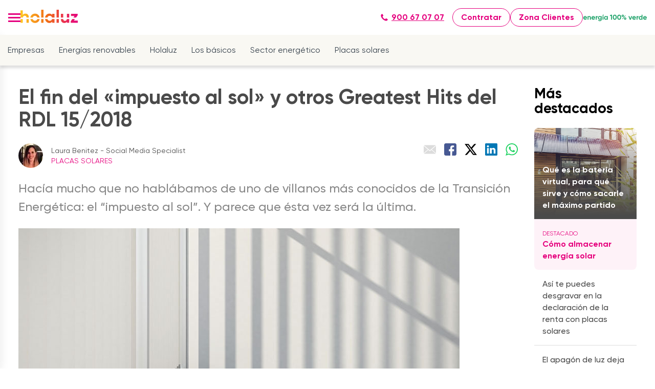

--- FILE ---
content_type: text/html; charset=UTF-8
request_url: https://blog.holaluz.com/el-fin-del-impuesto-al-sol-y-otros-greatest-hits-del-rdl-15-2018
body_size: 15947
content:
<!doctype html><html lang="es"><head>
    <script type="text/javascript">
      window.addEventListener("DOMContentLoaded", () => {
        const paramsUrl = window.location.href;
        setTimeout(() => {
          document.getElementsByName("custom_referrer_url").forEach((item) => {
            item.value = paramsUrl;
            e = new Event("input", { bubbles: true });
            item.dispatchEvent(e);
          });
        }, 1000);
      });
      window.addEventListener("message", (event) => {
        const eventCategoryValues = {
          solar: "landing-hubspot",
          battery: "landing-battery",
          electricity: "landing",
          cloud: "landing",
        };
        if (event.data.eventName === "onFormSubmit") {
          let email = event.data.data.find(
            (item) => item.name === "email"
          ).value;
          let phone = event.data.data.find(
            (item) => item.name === "phone"
          ).value;
          let name = `${
            event.data.data.find((item) => item.name === "firstname").value
          } ${event.data.data.find((item) => item.name === "lastname").value}`;
          window.dataLayer.push({
            event: "user_data",
            first_name: name,
            email: email,
            phone_number: phone,
          });
        }
        if (
          event.data.type === "hsFormCallback" &&
          event.data.eventName === "onFormSubmitted"
        ) {
          window.dataLayer.push({
            event: "gaEvent",
            eventCategory: eventCategoryValues[business_unit],
            eventAction: "send lead",
            eventLabel: "success",
          });
          window.dataLayer.push({
            event: "form_submit",
            application: "landing",
            business_unit: business_unit,
            form_response: "success",
          });
        }
      });
    </script>
    <meta charset="utf-8">
    
    <title>El fin del «impuesto al sol» y el RDL 15/2018 | Holaluz</title>
     
    <link rel="shortcut icon" href="https://blog.holaluz.com/hubfs/favicon.ico">
    
    
    <meta name="description" content="Descubre el fin del impuesto al sol y otros cambios clave del RDL 15/2018. Aprende cómo impactan en la energía solar y el futuro sostenible con HolaLuz.">
     
       
    
     <meta name="viewport" content="width=device-width, initial-scale=1">

    
    <meta property="og:description" content="Descubre el fin del impuesto al sol y otros cambios clave del RDL 15/2018. Aprende cómo impactan en la energía solar y el futuro sostenible con HolaLuz.">
    <meta property="og:title" content="El fin del «impuesto al sol» y el RDL 15/2018 | Holaluz">
    <meta name="twitter:description" content="Descubre el fin del impuesto al sol y otros cambios clave del RDL 15/2018. Aprende cómo impactan en la energía solar y el futuro sostenible con HolaLuz.">
    <meta name="twitter:title" content="El fin del «impuesto al sol» y el RDL 15/2018 | Holaluz">

    

    
    <style>
a.cta_button{-moz-box-sizing:content-box !important;-webkit-box-sizing:content-box !important;box-sizing:content-box !important;vertical-align:middle}.hs-breadcrumb-menu{list-style-type:none;margin:0px 0px 0px 0px;padding:0px 0px 0px 0px}.hs-breadcrumb-menu-item{float:left;padding:10px 0px 10px 10px}.hs-breadcrumb-menu-divider:before{content:'›';padding-left:10px}.hs-featured-image-link{border:0}.hs-featured-image{float:right;margin:0 0 20px 20px;max-width:50%}@media (max-width: 568px){.hs-featured-image{float:none;margin:0;width:100%;max-width:100%}}.hs-screen-reader-text{clip:rect(1px, 1px, 1px, 1px);height:1px;overflow:hidden;position:absolute !important;width:1px}
</style>

<link rel="stylesheet" href="https://blog.holaluz.com/hubfs/hub_generated/template_assets/1/103932751802/1765984999352/template_main-blog.min.css">
<link rel="stylesheet" href="https://blog.holaluz.com/hubfs/hub_generated/template_assets/1/53167248578/1765984997393/template_blog.min.css">
<link rel="stylesheet" href="https://blog.holaluz.com/hubfs/hub_generated/template_assets/1/53166976747/1765984995678/template_theme-overrides.css">
<link class="hs-async-css" rel="preload" href="https://blog.holaluz.com/hubfs/hub_generated/template_assets/1/53172094441/1765984993362/template_margalite.min.css" as="style" onload="this.onload=null;this.rel='stylesheet'">
<noscript><link rel="stylesheet" href="https://blog.holaluz.com/hubfs/hub_generated/template_assets/1/53172094441/1765984993362/template_margalite.min.css"></noscript>
<link rel="stylesheet" href="https://blog.holaluz.com/hubfs/hub_generated/module_assets/1/103932699623/1764241512684/module_posts-by-tag.min.css">
    <script type="application/ld+json">
{
  "mainEntityOfPage" : {
    "@type" : "WebPage",
    "@id" : "https://blog.holaluz.com/el-fin-del-impuesto-al-sol-y-otros-greatest-hits-del-rdl-15-2018"
  },
  "author" : {
    "name" : "Laura Benitez - Social Media Specialist",
    "url" : "https://blog.holaluz.com/author/laura-benitez",
    "@type" : "Person"
  },
  "headline" : "El fin del «impuesto al sol» y el RDL 15/2018 | Holaluz",
  "datePublished" : "2018-10-19T14:03:33.000Z",
  "dateModified" : "2025-05-08T09:08:05.745Z",
  "publisher" : {
    "name" : "Holaluz",
    "logo" : {
      "url" : "https://25233625.fs1.hubspotusercontent-eu1.net/hubfs/25233625/Logos/Holaluz_Logo_SVG_Gradient_para_web.svg",
      "@type" : "ImageObject"
    },
    "@type" : "Organization"
  },
  "@context" : "https://schema.org",
  "@type" : "BlogPosting",
  "image" : [ "https://25233625.fs1.hubspotusercontent-eu1.net/hubfs/25233625/Imported_Blog_Media/real_decreto_autoconsumo_placas_blog.jpg" ]
}
</script>


    


<meta property="og:image" content="https://blog.holaluz.com/hubfs/Imported_Blog_Media/real_decreto_autoconsumo_placas_blog.jpg">
<meta property="og:image:width" content="862">
<meta property="og:image:height" content="400">

<meta name="twitter:image" content="https://blog.holaluz.com/hubfs/Imported_Blog_Media/real_decreto_autoconsumo_placas_blog.jpg">


<meta property="og:url" content="https://blog.holaluz.com/el-fin-del-impuesto-al-sol-y-otros-greatest-hits-del-rdl-15-2018">
<meta name="twitter:card" content="summary_large_image">

<link rel="canonical" href="https://blog.holaluz.com/el-fin-del-impuesto-al-sol-y-otros-greatest-hits-del-rdl-15-2018">
<meta name="robots" content="max-image-preview:large">
<link rel="preconnect" href="https://platform.linkedin.com/">
<link rel="preconnect" href="https://www.googletagmanager.com">
<link rel="preconnect" href="https://www.google-analytics.com">
<link rel="preconnect" href="https://platform.twitter.com/">

<!-- Google Tag Manager -->
<script>(function(w,d,s,l,i){w[l]=w[l]||[];w[l].push({'gtm.start':
new Date().getTime(),event:'gtm.js'});var f=d.getElementsByTagName(s)[0],
j=d.createElement(s),dl=l!='dataLayer'?'&l='+l:'';j.async=true;j.src=
'https://www.googletagmanager.com/gtm.js?id='+i+dl;f.parentNode.insertBefore(j,f);
})(window,document,'script','dataLayer','GTM-TNVCTWT');</script>
<!-- End Google Tag Manager -->
<script type="text/javascript">
    window.dataLayer = window.dataLayer || []
    window.dataLayer.push({
      application: 'blog',
      business_unit: 'electricity'
    })
  </script>
<meta property="og:type" content="article">
<link rel="alternate" type="application/rss+xml" href="https://blog.holaluz.com/rss.xml">
<meta name="twitter:domain" content="blog.holaluz.com">
<script src="//platform.linkedin.com/in.js" type="text/javascript">
    lang: es_ES
</script>

<meta http-equiv="content-language" content="es">






    <script type="text/javascript" src="https://assets.holaluz.com/scripts/didomi.js"></script>
    <script type="text/javascript">
      (function (nonVWOScriptsToExecute, VWO_HARD_TIMEOUT) {
        window._vwo_evq = window._vwo_evq || [];
        var queue = window._vwo_evq;
        for (var i = 0; i < queue.length; i++) {
          if (queue[i][0] === "rD") {
            window.willRedirectionOccur = true;
            console.log("window.willRedirectionOccur = true");
            break;
          }
        }
        var _vwoOldPush = window._vwo_evq.push;
        window._vwo_evq.push = function () {
          var eventData = arguments[0],
            willRedirectionOccur;
          if (eventData[0] === "rD") {
            willRedirectionOccur = eventData[1];
            // It will be set to true if a redirection is going to be done by VWO.
            window.willRedirectionOccurByVWO = willRedirectionOccur;
            console.log(
              "window.willRedirectionOccurByVWO = " + willRedirectionOccur
            );
          }
          _vwoOldPush.apply(window._vwo_evq, [].slice.call(arguments));
        };
        var hardLimitTimedout = false;

        function tryNonVWOTracking(nonVWOScriptsToExecute) {
          if (
            (window._vwo_code &&
              (window._vwo_code.finished() || window._vwo_code.libExecuted)) ||
            hardLimitTimedout
          ) {
            if (!window.willRedirectionOccurByVWO) {
              clearTimeout(hardLimitTimer);
              for (var i = 0; i < nonVWOScriptsToExecute.length; i++) {
                try {
                  nonVWOScriptsToExecute[i]();
                } catch (e) {}
              }
              return;
            }
          }
          setTimeout(function () {
            tryNonVWOTracking(nonVWOScriptsToExecute);
          }, 500);
        }

        var hardLimitTimer = setTimeout(function () {
          hardLimitTimedout = true;
        }, VWO_HARD_TIMEOUT);
        tryNonVWOTracking(nonVWOScriptsToExecute);
      })(
        [
          function () {
            window.dataLayer = window.dataLayer || [];
            window.dataLayer.push({ event: "vwo_ready" });
          },
        ],
        5000 /*MAXIMUM TIME IN SECONDS IN WHICH GA CODE WILL EXECUTE ANYWAY*/
      );
    </script>
    <!-- Start VWO Async SmartCode -->
    <script type="text/javascript" id="vwoCode">
      function setupVwo() {
        window._vwo_code ||
          (function () {
            var account_id = 708928,
              version = 2.0,
              settings_tolerance = 2000,
              hide_element = "body",
              hide_element_style = "",
              // hide_element_style =
              //   'opacity:0 !important;filter:alpha(opacity=0) !important;background:none !important',
              /* DO NOT EDIT BELOW THIS LINE */
              f = false,
              w = window,
              d = document,
              v = d.querySelector("#vwoCode"),
              cK = "_vwo_" + account_id + "_settings",
              cc = {};
            try {
              var c = JSON.parse(
                localStorage.getItem("_vwo_" + account_id + "_config")
              );
              cc = c && typeof c === "object" ? c : {};
            } catch (e) {}
            var stT = cc.stT === "session" ? w.sessionStorage : w.localStorage;
            code = {
              use_existing_jquery: function () {
                return typeof use_existing_jquery !== "undefined"
                  ? use_existing_jquery
                  : undefined;
              },
              library_tolerance: function () {
                return typeof library_tolerance !== "undefined"
                  ? library_tolerance
                  : undefined;
              },
              settings_tolerance: function () {
                return cc.sT || settings_tolerance;
              },
              hide_element_style: function () {
                return "{" + (cc.hES || hide_element_style) + "}";
              },
              hide_element: function () {
                return typeof cc.hE === "string" ? cc.hE : hide_element;
              },
              getVersion: function () {
                return version;
              },
              finish: function () {
                if (!f) {
                  f = true;
                  var e = d.getElementById("_vis_opt_path_hides");
                  if (e) e.parentNode.removeChild(e);
                }
              },
              finished: function () {
                return f;
              },
              load: function (e) {
                var t = this.getSettings(),
                  n = d.createElement("script"),
                  i = this;
                if (t) {
                  n.textContent = t;
                  d.getElementsByTagName("head")[0].appendChild(n);
                  if (!w.VWO || VWO.caE) {
                    stT.removeItem(cK);
                    i.load(e);
                  }
                } else {
                  n.fetchPriority = "high";
                  n.src = e;
                  n.type = "text/javascript";
                  n.onerror = function () {
                    _vwo_code.finish();
                  };
                  d.getElementsByTagName("head")[0].appendChild(n);
                }
              },
              getSettings: function () {
                try {
                  var e = stT.getItem(cK);
                  if (!e) {
                    return;
                  }
                  e = JSON.parse(e);
                  if (Date.now() > e.e) {
                    stT.removeItem(cK);
                    return;
                  }
                  return e.s;
                } catch (e) {
                  return;
                }
              },
              init: function () {
                if (d.URL.indexOf("__vwo_disable__") > -1) return;
                var e = this.settings_tolerance();
                w._vwo_settings_timer = setTimeout(function () {
                  _vwo_code.finish();
                  stT.removeItem(cK);
                }, e);
                var t = d.currentScript,
                  n = d.createElement("style"),
                  i = this.hide_element(),
                  r = t && !t.async && i ? i + this.hide_element_style() : "",
                  c = d.getElementsByTagName("head")[0];
                n.setAttribute("id", "_vis_opt_path_hides");
                v && n.setAttribute("nonce", v.nonce);
                n.setAttribute("type", "text/css");
                if (n.styleSheet) n.styleSheet.cssText = r;
                else n.appendChild(d.createTextNode(r));
                c.appendChild(n);
                this.load(
                  "https://dev.visualwebsiteoptimizer.com/j.php?a=" +
                    account_id +
                    "&u=" +
                    encodeURIComponent(d.URL) +
                    "&vn=" +
                    version
                );
              },
            };
            w._vwo_code = code;
            code.init();
          })();
      }

      function initVwo() {
        window.didomiOnReady = window.didomiOnReady || [];
        window.didomiOnReady.push((didomi) => {
          const sendEventIfStatusAccepted = () => {
            const consentStatus =
              didomi.getUserConsentStatusForVendor("c:vwo-k3XDEwPG");
            if (consentStatus) setupVwo();
            return consentStatus;
          };

          const status = sendEventIfStatusAccepted();
          if (status === undefined) {
            didomi.on("consent.changed", () => sendEventIfStatusAccepted());
          }
        });
      }

      initVwo();
    </script>
    <!-- End VWO Async SmartCode -->
     <script type="application/ld+json">
    {
      "@context": "https://schema.org",
      "@type": "BreadcrumbList",
      "itemListElement": [{
        "@type": "ListItem",
        "position": 1,
        "name": "Inicio",
        "item": "https://blog.holaluz.com/"
      },{
        "@type": "ListItem",
        "position": 2,
        "name": "Placas solares",
        "item": "https://blog.holaluz.com/placas-solares"
      },{
        "@type": "ListItem",
        "position": 3,
        "name": "El fin del &laquo;impuesto al sol&raquo; y otros Greatest Hits del RDL 15/2018"
      }]
    }
    </script>

  <meta name="generator" content="HubSpot"></head>
  <body>
       
    
    <div class="body-wrapper   hs-content-id-104619364584 hs-blog-post hs-blog-id-104157313259 layout-blog">
       <div data-global-resource-path="hs-holaluz/templates/partials/header-blog-es.html"><header class="the-header">
  <div class="header-navigation">
    <div>
      <a class="btn-burger" aria-label="menu" role="button">
        <div class="burger-bar-1"></div>
        <div class="burger-bar-2"></div>
        <div class="burger-bar-3"></div>
      </a>
      <nav aria-label="Main navigation" class="side-menu">
        <ul class="menu-list">
          <li class="menu-group">
            <div class="menu-title toggle">
              <span>Conócenos</span>
              <span class="submenu-title-icon" aria-hidden="true"></span>
            </div>
            <ul class="submenu">
              <li class="submenu-item"><a href="https://www.holaluz.com/conocenos/">Quiénes somos</a></li>
              <li class="submenu-group">
                <div class="submenu-toggle">Opiniones holaluz <span class="submenu-title-icon" aria-hidden="true"></span></div>
                <ul class="submenu">
                  <li class="submenu-item"><a href="https://www.holaluz.com/luz/opiniones/">Opiniones tarifas de luz</a></li>
                  <li class="submenu-item"><a href="https://www.holaluz.com/placas-solares/opiniones/">Opiniones placas solares</a></li>
                </ul>
              </li>
              <li class="submenu-group">
                <div class="submenu-toggle">La Revolución de los Tejados <span class="submenu-title-icon" aria-hidden="true"></span></div>
                <ul class="submenu">
                  <li class="submenu-item"><a href="https://www.holaluz.com/energia-verde/">Energía verde</a></li>
                  <li class="submenu-item"><a href="https://www.holaluz.com/transicion-energetica/">Transición energética</a></li>
                  <li class="submenu-item"><a href="https://www.holaluz.com/luz-justa/">La luz justa</a></li>
                </ul>
              </li>
              <li class="submenu-item"><a href="https://www.holaluz.com/holaluz-friends">Recomienda a un amigo</a></li>
            </ul>
          </li>
          
          <li class="menu-group">
            <div class="menu-title toggle">Tarifas luz <span class="submenu-title-icon" aria-hidden="true"></span></div>
            <ul class="submenu">
              <li class="submenu-group">
                <div class="submenu-toggle">Tarifas Holaluz <span class="submenu-title-icon" aria-hidden="true"></span></div>
                <ul class="submenu">
                  <li class="submenu-item"><a href="https://www.holaluz.com/luz/tarifas-luz/">Todas nuestras tarifas de luz</a></li>
                  <li class="submenu-item"><a href="https://www.holaluz.com/luz/tarifa-plana/">Tarifa plana</a></li>
                  <li class="submenu-item"><a href="https://www.holaluz.com/placas-solares/tarifa-autoconsumo-con-excedentes/">Tarifa de luz con excedentes</a></li>
                  <li class="submenu-item"><a href="https://www.holaluz.com/luz/horarios-luz/">Horarios de luz</a></li>
                </ul>
              </li>
              <li class="submenu-item"><a href="https://www.holaluz.com/luz/precio-de-la-luz-hoy/">Precio de la luz hoy</a></li>
              <li class="submenu-item"><a href="https://www.holaluz.com/luz/calcular-potencia-electrica/">Calcular potencia eléctrica</a></li>
              <li class="submenu-group">
                <div class="submenu-toggle">Mantenimiento y reparación <span class="submenu-title-icon" aria-hidden="true"></span></div>
                <ul class="submenu">
                  <li class="submenu-item"><a href="https://www.holaluz.com/luz/mantenimiento-electrico/">Mantenimiento eléctrico</a></li>
                  <li class="submenu-item"><a href="https://www.holaluz.com/luz/averias-electricas/">Reparación averías eléctricas</a></li>
                </ul>
              </li>
            </ul>
          </li>

           <li class="menu-group">
            <a class="menu-title" href="https://www.holaluz.com/tarifa-gas-natural/">Tarifas gas</a>
          </li>
          
          <li class="menu-group">
            <div class="menu-title toggle">Placas solares <span class="submenu-title-icon" aria-hidden="true"></span></div>
            <ul class="submenu">
              <li class="submenu-item"><a href="https://www.holaluz.com/placas-solares/">Instalación placas solares</a></li>
              <li class="submenu-item"><a href="https://www.holaluz.com/placas-solares/mejores-tarifas-precios/">Precios placas solares</a></li>
              <li class="submenu-item"><a href="https://www.holaluz.com/placas-solares/calculo/">¿Cuántas placas solares necesito?</a></li>
              <li class="submenu-group">
                <div class="submenu-toggle">Baterías y excedentes de placas solares <span class="submenu-title-icon" aria-hidden="true"></span></div>
                <ul class="submenu">
                  <li class="submenu-item"><a href="https://www.holaluz.com/placas-solares/baterias/">Baterías para placas solares</a></li>
                  <li class="submenu-item"><a href="https://www.holaluz.com/placas-solares/bateria-virtual/">Batería virtual</a></li>
                  <li class="submenu-item"><a href="https://www.holaluz.com/placas-solares/tarifa-autoconsumo-con-excedentes/">Tarifa autoconsumo con excedentes</a></li>
                </ul>
              </li>
              <li class="submenu-group">
                <div class="submenu-toggle">Todo sobre placas solares <span class="submenu-title-icon" aria-hidden="true"></span></div>
                <ul class="submenu">
                  <li class="submenu-item"><a href="https://www.holaluz.com/placas-solares/subvenciones-ayudas/">Subvenciones placas solares</a></li>
                  <li class="submenu-item"><a href="https://www.holaluz.com/placas-solares/catalogo/">Catálogo paneles solares</a></li>
                  <li class="submenu-item"><a href="https://www.holaluz.com/placas-solares/webinars/">Sesiones informativas</a></li>
                  <li class="submenu-item"><a href="https://www.holaluz.com/placas-solares/mantenimiento/">Mantenimiento placas solares</a></li>
                  <li class="submenu-item"><a href="https://www.holaluz.com/placas-solares/permisos-normativa-instalacion-placas-solares/">Permisos para instalar placas solares</a></li>
                </ul>
              </li>
            </ul>
          </li>
          
          <li class="menu-group">
            <a class="menu-title" href="https://www.holaluz.com/cargador-coche-electrico/">Cargador vehículo eléctrico</a>
          </li>
          
          <li class="menu-group">
            <div class="menu-title toggle">Empresas <span class="submenu-title-icon" aria-hidden="true"></span></div>
            <ul class="submenu">
              <li class="submenu-item"><a href="https://www.holaluz.com/empresas/">Tarifa de Luz para empresas</a></li>
              <li class="submenu-item"><a href="https://www.holaluz.com/empresas/tarifa-3.0/">Tarifa 3.0TD</a></li>
              <li class="submenu-item"><a href="https://www.holaluz.com/empresas/tarifa-6.1/">Tarifa 6.1TD y superiores</a></li>
            </ul>
          </li>

          <li class="menu-group">
            <a class="menu-title" href="https://www.holaluz.com/productores/">Productores</a>
          </li>

          <li class="menu-group">
            <a class="menu-title" href="https://blog.holaluz.com/">Blog</a>
          </li>
          <li class="menu-group">
            <a class="menu-title" href="https://www.holaluz.com/preguntas/">Preguntas frecuentes</a>
          </li>
        </ul>
        <a href="https://www.holaluz.com/contratar/" class="ma-button--secondary ma-button--small ma-button only-mobile">Contratar</a>
        <a href="https://clientes.holaluz.com/" class="ma-button--secondary ma-button--small ma-button only-mobile">Zona Clientes</a>
        <a href="https://www.holaluz.com/energia-verde/" class="menu-link only-mobile">
          <img src="https://www.holaluz.com/v3/images/logos/energia-verde.svg" alt="Energía verde" width="125" height="15">
        </a>
      </nav>
      <div class="menu-overlay"></div>
    </div>
    <a href="https://www.holaluz.com/" class="router-link-active router-link-exact-active menu-link">
      <img src="https://blog.holaluz.com/hubfs/Logos/Holaluz_Logo_SVG_Gradient_para_web.svg" onerror="this.setAttribute('data-error', 1)" width="112" height="26" alt="Holaluz logo" data-nuxt-img="" srcset="https://blog.holaluz.com/hubfs/Logos/Holaluz_Logo_SVG_Gradient_para_web.svg 1x, https://blog.holaluz.com/hubfs/Logos/Holaluz_Logo_SVG_Gradient_para_web.svg 2x" title="Holaluz">
    </a>
    <div class="top-menu">
      <ul class="menu-list" role="menu">
        <li role="presentation" class="menu-item">
          <a href="https://www.holaluz.com/luz/tarifas-luz/" class="menu-link hover-animated-element" aria-labelledby="Tarifas luz" role="menuitem">Tarifas luz</a>
        </li>
        <li role="presentation" class="menu-item">
          <a href="https://www.holaluz.com/tarifa-gas-natural/" class="menu-link hover-animated-element" aria-labelledby="Tarifas gas" role="menuitem">Tarifas gas</a>
        </li>
        <li role="presentation" class="menu-item">
          <a href="https://www.holaluz.com/placas-solares/" class="menu-link hover-animated-element" aria-labelledby="Placas solares" role="menuitem">Placas solares</a>
        </li>
        <li role="presentation" class="menu-item">
          <a href="https://www.holaluz.com/empresas/" class="menu-link hover-animated-element" aria-labelledby="Empresas" role="menuitem">Empresas</a>
        </li>
        <li role="presentation" class="menu-item">
          <a href="https://www.holaluz.com/productores/" class="menu-link hover-animated-element" aria-labelledby="Productores" role="menuitem">Productores</a>
        </li>
        <li role="presentation" class="menu-item">
          <a href="https://blog.holaluz.com/" rel="noopener noreferrer" class="menu-link hover-animated-element" aria-labelledby="Blog" role="menuitem">Blog</a>
        </li>
        <li role="presentation" class="menu-item">
          <a href="https://www.holaluz.com/preguntas/" rel="noopener noreferrer" class="menu-link hover-animated-element" aria-labelledby="FAQs" role="menuitem">FAQs</a>
        </li>
      </ul>
    </div>
  </div>
  <div class="header-actions">
    <div class="container-fluid">
<div class="row-fluid-wrapper">
<div class="row-fluid">
<div class="span12 widget-span widget-type-cell " style="" data-widget-type="cell" data-x="0" data-w="12">

</div><!--end widget-span -->
</div>
</div>
</div>
    <a href="tel:+34900670707" class="ma-button--tertiary ma-button--small ma-button">
      <span class="ma-icon ma-button--icon" style="
          background-color: currentColor;
          width: 16px;
          height: 16px;
          margin-right: 0.4em;
          mask-image: url(https://assets.holaluz.com/icons/Phone.svg);
          -webkit-mask-image: url(https://assets.holaluz.com/icons/Phone.svg);
        " aria-hidden="true" data-testid="icon">
      </span>
      900 67 07 07
    </a>
    <a href="https://www.holaluz.com/contratar/" class="ma-button--secondary ma-button--small ma-button hide-mobile">Contratar</a>
    <a href="https://clientes.holaluz.com/" class="ma-button--secondary ma-button--small ma-button hide-mobile">Zona Clientes</a>
    <a href="https://www.holaluz.com/energia-verde/" class="menu-link hide-mobile">
      <img src="https://www.holaluz.com/v3/images/logos/energia-verde.svg" alt="Energía verde" width="125" height="15">
    </a>
  </div>
</header>
<div class="the-categories">
  <p>Ver Categorías</p>
  <ul>
    <li>
      <a href="/tag/empresas">Empresas</a>
    </li>
    <li>
      <a href="/tag/energías-renovables">Energías renovables</a>
    </li>
    <li>
      <a href="/tag/holaluz">Holaluz </a>
    </li>
    <li>
      <a href="/tag/los-básicos">Los básicos</a>
    </li>
    <li>
      <a href="/tag/sector-energético">Sector energético</a>
    </li>
    <li>
      <a href="/tag/placas-solares">Placas solares</a>
    </li>
  </ul>
</div></div>  

      <main id="main-content" class="body-container-wrapper">
        
<div class="body-container body-container--blog-post">
  
  <div class="content-wrapper blog-content-wrapper">
    <article class="blog-post">
      <h1><span id="hs_cos_wrapper_name" class="hs_cos_wrapper hs_cos_wrapper_meta_field hs_cos_wrapper_type_text" style="" data-hs-cos-general-type="meta_field" data-hs-cos-type="text">El fin del «impuesto al sol» y otros Greatest Hits del RDL 15/2018</span></h1>
      <div class="blog-post__toolbar">
        <div class="blog-post__meta">
          <img class="blog-post__author-image" src="https://blog.holaluz.com/hs-fs/hubfs/laura%20benitez.webp?width=48&amp;height=48&amp;name=laura%20benitez.webp" alt="Laura Benitez - Social Media Specialist" width="48" height="48" srcset="https://blog.holaluz.com/hs-fs/hubfs/laura%20benitez.webp?width=24&amp;height=24&amp;name=laura%20benitez.webp 24w, https://blog.holaluz.com/hs-fs/hubfs/laura%20benitez.webp?width=48&amp;height=48&amp;name=laura%20benitez.webp 48w, https://blog.holaluz.com/hs-fs/hubfs/laura%20benitez.webp?width=72&amp;height=72&amp;name=laura%20benitez.webp 72w, https://blog.holaluz.com/hs-fs/hubfs/laura%20benitez.webp?width=96&amp;height=96&amp;name=laura%20benitez.webp 96w, https://blog.holaluz.com/hs-fs/hubfs/laura%20benitez.webp?width=120&amp;height=120&amp;name=laura%20benitez.webp 120w, https://blog.holaluz.com/hs-fs/hubfs/laura%20benitez.webp?width=144&amp;height=144&amp;name=laura%20benitez.webp 144w" sizes="(max-width: 48px) 100vw, 48px">
          <div class="blog-post__author-name-and-tags">
            <div class="blog-post__author-name">
              Laura Benitez - Social Media Specialist
            </div>
            
            <div class="blog-post__tags">
              
              <a id="category_name" class="blog-post__tag-link" href="https://blog.holaluz.com/tag/placas-solares" rel="tag">Placas solares</a> 
            </div>
            
          </div>
        </div>
        <div class="blog-post__share">
          <a class="gtm_blog_share_email share-button" href="mailto:?subject=El%20fin%20del%20«impuesto%20al%20sol»%20y%20el%20RDL%2015/2018%20|%20Holaluz&amp;body=https://blog.holaluz.com/el-fin-del-impuesto-al-sol-y-otros-greatest-hits-del-rdl-15-2018" alt="Comparte via e-mail"><img src="https://blog.holaluz.com/hubfs/raw_assets/public/hs-holaluz/images/share/email.svg" class="share-button-icon" alt="Comparte vía e-mail" width="24" height="24"></a>
          <a class="gtm_blog_share_facebook share-button" href="http://www.facebook.com/sharer/sharer.php?s=100&amp;p[url]=https://blog.holaluz.com/el-fin-del-impuesto-al-sol-y-otros-greatest-hits-del-rdl-15-2018" target="_blank" alt="Comparte en Facebook"><img src="https://blog.holaluz.com/hubfs/raw_assets/public/hs-holaluz/images/share/facebook.svg" class="share-button-icon" alt="Compártelo en Facebook" width="24" height="24"></a>
          <a class="gtm_blog_share_twitter share-button" href="https://twitter.com/intent/tweet?text=El%20fin%20del%20«impuesto%20al%20sol»%20y%20el%20RDL%2015/2018%20|%20Holaluz+https://blog.holaluz.com/el-fin-del-impuesto-al-sol-y-otros-greatest-hits-del-rdl-15-2018;via=HolaluzCom" target="_blank" alt="Comparte en Twitter"><img src="https://blog.holaluz.com/hubfs/raw_assets/public/hs-holaluz/images/share/x.svg" class="share-button-icon" alt="Compártelo en Twitter" width="24" height="24"></a>
          <a class="gtm_blog_share_linkedin share-button" href="https://www.linkedin.com/shareArticle?mini=true&amp;url=El%20fin%20del%20«impuesto%20al%20sol»%20y%20el%20RDL%2015/2018%20|%20Holaluz+https://blog.holaluz.com/el-fin-del-impuesto-al-sol-y-otros-greatest-hits-del-rdl-15-2018" target="_blank" alt="Comparte en LinkedIn"><img src="https://blog.holaluz.com/hubfs/raw_assets/public/hs-holaluz/images/share/linkedin.svg" class="share-button-icon" alt="Compártelo en LinkedIn" width="24" height="24"></a>
          <a class="gtm_blog_share_whatsapp share-button" href="https://api.whatsapp.com/send?text=El%20fin%20del%20«impuesto%20al%20sol»%20y%20el%20RDL%2015/2018%20|%20Holaluz+https://blog.holaluz.com/el-fin-del-impuesto-al-sol-y-otros-greatest-hits-del-rdl-15-2018" target="_blank" alt="Comparte en WhatsApp"><img src="https://blog.holaluz.com/hubfs/raw_assets/public/hs-holaluz/images/share/whatsapp.svg" class="share-button-icon" alt="Comparte en WhatsApp" width="24" height="24"></a>
        </div>
      </div>
      <div class="blog-post__body"><span id="hs_cos_wrapper_post_body" class="hs_cos_wrapper hs_cos_wrapper_meta_field hs_cos_wrapper_type_rich_text" style="" data-hs-cos-general-type="meta_field" data-hs-cos-type="rich_text"><p>Hacía mucho que no hablábamos de uno de villanos más conocidos de la Transición Energética: el “impuesto al sol”. Y parece que ésta vez será la última.</p>
<p><img decoding="async" loading="lazy" class="aligncenter size-full wp-image-10380" src="https://blog.holaluz.com/hs-fs/hubfs/Imported_Blog_Media/real_decreto_autoconsumo_placas_blog.jpg?width=862&amp;height=400&amp;name=real_decreto_autoconsumo_placas_blog.jpg" alt="Ventana con luz solar entrando y proyectando sombras en la pared y el suelo" width="862" height="400" srcset="https://blog.holaluz.com/hubfs/Imported_Blog_Media/real_decreto_autoconsumo_placas_blog.jpg 862w, https://blog.holaluz.com/hubfs/Imported_Blog_Media/real_decreto_autoconsumo_placas_blog-300x139.jpg 300w, https://blog.holaluz.com/hubfs/Imported_Blog_Media/real_decreto_autoconsumo_placas_blog-768x356.jpg 768w" sizes="(max-width: 862px) 100vw, 862px"></p>
<p>Ayer, jueves 18 de septiembre de 2018, fue un gran día para el<strong> sector eléctrico</strong>: el pleno del Congreso aprobó el <strong><a href="https://www.boe.es/boe/dias/2018/10/06/pdfs/BOE-A-2018-13593.pdf" target="_blank" rel="noopener">Real Decreto-Ley 15/2018</a></strong>. Con ello, el autoconsumo parece estar por fin en el lugar que le corresponde, a la cabeza de un sector eléctrico que por fin está cambiando. El <strong>autoconsumo</strong> ya era legal, pero ahora va a ser más fácil que nunca. Repasamos los puntos más importantes de este Real Decreto empezando por el “Super Hit”: ¡se anula definitivamente el “<strong>impuesto al sol</strong>”!</p>
<!--more-->
<h3>El Top 5</h3>
<p><img decoding="async" loading="lazy" class="aligncenter size-full wp-image-10379" src="https://blog.holaluz.com/hs-fs/hubfs/Imported_Blog_Media/real_decreto_autoconsumo_blog.jpg?width=900&amp;height=373&amp;name=real_decreto_autoconsumo_blog.jpg" alt="Texto informativo sobre los beneficios del Real Decreto-Ley 15/2018 sobre autoconsumo eléctrico" width="900" height="373" srcset="https://blog.holaluz.com/hubfs/Imported_Blog_Media/real_decreto_autoconsumo_blog.jpg 900w, https://blog.holaluz.com/hubfs/Imported_Blog_Media/real_decreto_autoconsumo_blog-300x124.jpg 300w, https://blog.holaluz.com/hubfs/Imported_Blog_Media/real_decreto_autoconsumo_blog-768x318.jpg 768w" sizes="(max-width: 900px) 100vw, 900px"></p>
<ol>
<li>Anulación DEFINITIVA del “impuesto al sol”</li>
</ol>
<p>¿Recuerdas este artículo de nuestro blog sobre el “impuesto al sol”? Lo escribimos en abril de 2016, &nbsp;la misma semana en la que Jose Manuel Soria, ex Ministro de Industria, Energía y Turismo dimitía de su cargo no sin antes haber propuesto este conocido impuesto, que entró en vigor el mismo día en que él abandonaba su cartera.</p>
<p>Hoy nos alegra enormemente poder decir que todo lo que contamos en ese artículo, ahora mismo ya no es cierto :) Lo curioso es que fue un impuesto que no aplicaba a la inmensa mayoría de <strong>instalaciones de autoconsumo</strong> (las domésticas) y que solo había llegado a cobrarse en contadas ocasiones pero sin embargo fue el culpable de que el miedo al autoconsumo reinara entre la población.</p>
<p>Tras la aprobación del RDL 15/2018, la <strong>derogación del impuesto al sol</strong> en España es definitiva, con una frase que lo deja bien claro:&nbsp; <i>«La energía autoconsumida de origen renovable, cogeneración o residuos estará exenta de todo tipo de cargos y peajes.”.</i></p>
<ol start="2">
<li>Simplificación de los tipos de instalaciones de autoconsumo</li>
</ol>
<p>A partir de ahora existirán solo dos tipos de instalaciones de autoconsumo:</p>
<p>-Sin excedentes: sólo existe sujeto consumidor de energía, justificando la no inyección de <strong>excedentes</strong> a la red mediante la instalación de un equipo anti-vertido.</p>
<p>-Con excedentes: existe sujeto productor y consumidor y tiene un proceso de legalización más complejo pero en este caso se podrá obtener beneficio de los excedentes.</p>
<ol start="3">
<li>Reconocimiento del derecho al autoconsumo compartido.</li>
</ol>
<p>El <strong>autoconsumo compartido</strong> se legalizó el 2 de junio de 2017 pero desde entonces se encontraba en una situación de alegalidad. Esto quiere decir que aunque no era ilegal, tampoco existía una normativa definida al respecto.</p>
<p>Esto influyó directamente en el retraso del proceso de<strong> legalización</strong> de nuestra instalación de Rubí (Barcelona), la primera instalación de autoconsumo compartido en España. Distribuidora tardó un año en formalizar este trámite.</p>
<p>El<strong> Real Decreto-Ley</strong> que nos ocupa parece dar esperanzas de cara a la normalización de instalaciones y procesos de legalización este tipo de autoconsumo, que se basa en una sola instalación a la que están conectados dos o más puntos de suministro: “<i>se reconoce el derecho al autoconsumo compartido por parte de uno o varios consumidores para aprovechar las economías de escala”.</i></p>
<ol start="4">
<li>Simplificación de la tramitación y legalización de instalaciones de autoconsumo sin excedentes hasta 100 kW (baja tensión).</li>
</ol>
<p>Este punto va en la línea del anterior y nos da motivos para pensar que el autoconsumo avanzará por fin a la velocidad que corresponde.</p>
<ol start="5">
<li>Posibilidad de contratar cualquier potencia, independientemente de las normalizadas.</li>
</ol>
<p>En este caso, la medida es aplicable tanto a puntos de consumo, es decir, suministros eléctricos que reciben toda su energía de la red, como de autoconsumo, que producen como mínimo gran parte de la energía.</p>
<p>Hasta ahora existían unos tramos definidos de <strong><a href="/potencia-contratada-la-guia-definitiva" target="_blank" rel="noopener">potencias normalizadas</a></strong> a las que debíamos ceñirnos cuando queríamos aumentar o reducir nuestra <strong>potencia contratada</strong>. Este punto del <strong>Real Decreto</strong> contempla que a partir de ahora podremos escoger cualquier múltiplo de 0,1 kW por encima o por debajo de nuestra potencia actual, siempre que no supere la máxima admisible, estipulada en el<strong> boletín eléctrico</strong>. Esto será muy útil en casos en que la potencia ideal de una instalación esté en un punto intermedio entre los dos tramos normalizados hasta ahora.</p>
<p>Además de esto, a partir de ahora, si quieres activar la discriminación horaria o si te cambian el contador por uno de los nuevos digitales (todos deben serlo a 31 de diciembre de este año) nadie te obligará a normalizar tu potencia en caso de que tengas un tramo antiguo.</p>
<h4>Otros cambios para el autoconsumo</h4>
<p>Las anteriores son las medidas más relevantes del nuevo Real Decreto, pero existen otras que ayudarán y mucho a que el autoconsumo se convierta en el estándar en un futuro muy cercano (nosotros trabajamos para que pase en no más de 10 años :) ):</p>
<p>Eliminación de <strong>equipos de medida</strong> para generación y consumo netos en autoconsumo.</p>
<p>Posibilidad de instalar una <strong>potencia solar</strong> superior a la potencia contratada.</p>
<p>Luz verde a instalaciones “Tipo 1” en las que la persona titular de la instalación de autoconsumo sea distinta a la de instalación de consumo.</p>
<p>Creación del registro administrativo de autoconsumo + simplificación de la inscripción de instalaciones.</p>
<p>Racionalización de sanciones a instalaciones de autoconsumo no legalizadas.</p>
<p>Como ves, ahora más que nunca podemos decir alto y claro que producir tu propia energía es la mejor solución para ahorrar y de paso, cuidar el planeta activamente. Y ahí estamos nosotros para ayudarte a hacerlo realidad :)</p>
<blockquote>
<p>Si aún te lo estás pensando, aquí encontrarás el empujón definitivo :)</p>
<p><a class="btn btn-primary cta_blog" href="https://www.holaluz.com/placas-solares" target="_blank" rel="noopener"><br>Quiero saber más sobre autoconsumo</a></p>
</blockquote></span></div>
    </article>
    <aside>
      <div id="hs_cos_wrapper_faqs" class="hs_cos_wrapper hs_cos_wrapper_widget hs_cos_wrapper_type_module" style="" data-hs-cos-general-type="widget" data-hs-cos-type="module">
<div class="posts-by-tag">
  
    <h2 class="posts-by-tag__title">
      Más
      destacados 
    </h2>
   
  
       
   
  <ul class="posts-by-tag__list">

  
    <li class="posts-by-tag__post" style="background-image: linear-gradient(180deg,rgba(255, 255, 255, 0) 4%,#4a4a4a 96%), url('https://blog.holaluz.com/hubfs/Imported_Blog_Media/iStock-652592540-4.jpg');">
      <h3>
      <a href="https://blog.holaluz.com/bateria-virtual"> Qué es la batería virtual, para qué sirve y cómo sacarle el máximo partido </a>
      </h3>
    </li>
  
    <li class="posts-by-tag__post">
      <h3>
      <a href="https://blog.holaluz.com/almacenar-energia-solar"> Cómo almacenar energía solar </a>
      </h3>
    </li>
  
    <li class="posts-by-tag__post">
      <h3>
      <a href="https://blog.holaluz.com/desgravar-renta-placas-solares"> Así te puedes desgravar en la declaración de la renta con placas solares </a>
      </h3>
    </li>
  
    <li class="posts-by-tag__post">
      <h3>
      <a href="https://blog.holaluz.com/el-apagón-de-luz-en-españa-lo-deja-todo-claro-con-placas-solares-y-batería-no-te-quedas-sin-luz"> El apagón de luz deja claro que depender de la red eléctrica ya no es suficiente: instala placas solares y batería </a>
      </h3>
    </li>
  
    <li class="posts-by-tag__post">
      <h3>
      <a href="https://blog.holaluz.com/coche-electrico-placas-solares"> Coche eléctrico y placas solares: la combinación perfecta </a>
      </h3>
    </li>
  
  </ul>
</div>
</div>
      <div class="post-img-cta">
        <span id="hs_cos_wrapper_my_cta" class="hs_cos_wrapper hs_cos_wrapper_widget hs_cos_wrapper_type_cta" style="" data-hs-cos-general-type="widget" data-hs-cos-type="cta"><!--HubSpot Call-to-Action Code --><span class="hs-cta-wrapper" id="hs-cta-wrapper-d7d23d42-67be-4ed4-b320-ffe473e96307"><span class="hs-cta-node hs-cta-d7d23d42-67be-4ed4-b320-ffe473e96307" id="hs-cta-d7d23d42-67be-4ed4-b320-ffe473e96307"><!--[if lte IE 8]><div id="hs-cta-ie-element"></div><![endif]--><a href="https://hubspot-cta-redirect-eu1-prod.s3.amazonaws.com/cta/redirect/25233625/d7d23d42-67be-4ed4-b320-ffe473e96307" target="_blank" rel="noopener"><img class="hs-cta-img" id="hs-cta-img-d7d23d42-67be-4ed4-b320-ffe473e96307" style="border-width:0px;" height="418" width="500" src="https://hubspot-no-cache-eu1-prod.s3.amazonaws.com/cta/default/25233625/d7d23d42-67be-4ed4-b320-ffe473e96307.png" alt="New call-to-action"></a></span><script charset="utf-8" src="/hs/cta/cta/current.js"></script><script type="text/javascript"> hbspt.cta._relativeUrls=true;hbspt.cta.load(25233625, 'd7d23d42-67be-4ed4-b320-ffe473e96307', {"useNewLoader":"true","region":"eu1"}); </script></span><!-- end HubSpot Call-to-Action Code --></span>
      </div>
      <div id="hs_cos_wrapper_faqs" class="hs_cos_wrapper hs_cos_wrapper_widget hs_cos_wrapper_type_module" style="" data-hs-cos-general-type="widget" data-hs-cos-type="module">
<div class="posts-by-tag">
  
    <h2 class="posts-by-tag__title">
      Más
      recientes 
    </h2>
   
   
       
   
  <ul class="posts-by-tag__list">

  
    <li class="posts-by-tag__post" style="background-image: linear-gradient(180deg,rgba(255, 255, 255, 0) 4%,#4a4a4a 96%), url('https://blog.holaluz.com/hubfs/Del%20consumo%20tradicional%20al%20autoconsumo%20as%C3%AD%20han%20ahorrado%20nuestros%20clientes.png');">
      <h3>
      <a href="https://blog.holaluz.com/del-consumo-tradicional-al-autoconsumo"> Del consumo tradicional al autoconsumo: así han ahorrado nuestros clientes </a>
      </h3>
    </li>
  
    <li class="posts-by-tag__post">
      <h3>
      <a href="https://blog.holaluz.com/placas-solares-all-black-premium-con-doble-vidrio-holaluz"> Nuevas placas solares All Black de Holaluz: doble vidrio, máximo rendimiento y diseño premium </a>
      </h3>
    </li>
  
    <li class="posts-by-tag__post">
      <h3>
      <a href="https://blog.holaluz.com/bateria-sungrow-sbs050-respaldo-eficiencia-autoconsumo-solar"> Batería Sungrow SBS050: respaldo y eficiencia para tu autoconsumo solar </a>
      </h3>
    </li>
  
    <li class="posts-by-tag__post">
      <h3>
      <a href="https://blog.holaluz.com/aire-acondicionado-placas-solares-como-refrescar-casa-en-verano-sin-disparar-factura"> Aire acondicionado y placas solares: cómo refrescar tu casa en verano sin disparar la factura </a>
      </h3>
    </li>
  
    <li class="posts-by-tag__post">
      <h3>
      <a href="https://blog.holaluz.com/que-es-un-inversor-fotovoltaico-y-por-que-importa"> ¿Qué es un inversor fotovoltaico y por qué importa más de lo que crees? </a>
      </h3>
    </li>
  
  </ul>
</div>
</div>
    </aside>
  </div>

  <section class="blog-ctas">
    <div class="content-wrapper">
      <h3 class="blog-ctas__title">Súmate a la Revolución de los Tejados</h3>
      <p class="blog-ctas__text">
        Te invitamos a disfrutar con nosotros de
        <strong>luz 100% verde y responsable, procedente de productores renovables y
          de los tejados de otros clientes</strong>. Súmate a la Revolución, juntos cambiaremos el modelo energético
        actual por uno más justo y sostenible.
      </p>
      <div class="blog-ctas__cards">
        <div class="blog-ctas__card">
          <div class="blog-ctas__card-header">
            La tarifa plana que se adapta a ti
          </div>
          <div class="blog-ctas__card-title">
            <img src="https://assets.holaluz.com/pictos/GreenPlugColored.svg" alt="Green Plug Colored Icon">
            <span>Tarifa fija de luz</span>
          </div>
          <div class="blog-ctas__card-text">
            Revisión de consumo cada 12 meses y <b>mantenimiento gratis</b>
          </div>
          <div class="blog-ctas__card-button">
            <span id="hs_cos_wrapper_my_cta" class="hs_cos_wrapper hs_cos_wrapper_widget hs_cos_wrapper_type_cta" style="" data-hs-cos-general-type="widget" data-hs-cos-type="cta"><!--HubSpot Call-to-Action Code --><span class="hs-cta-wrapper" id="hs-cta-wrapper-d954fdc0-2d73-49fa-9d08-ee6d41f5fe3f"><span class="hs-cta-node hs-cta-d954fdc0-2d73-49fa-9d08-ee6d41f5fe3f" id="hs-cta-d954fdc0-2d73-49fa-9d08-ee6d41f5fe3f"><!--[if lte IE 8]><div id="hs-cta-ie-element"></div><![endif]--><a href="https://hubspot-cta-redirect-eu1-prod.s3.amazonaws.com/cta/redirect/25233625/d954fdc0-2d73-49fa-9d08-ee6d41f5fe3f" target="_blank" rel="noopener"><img class="hs-cta-img" id="hs-cta-img-d954fdc0-2d73-49fa-9d08-ee6d41f5fe3f" style="border-width:0px;" src="https://hubspot-no-cache-eu1-prod.s3.amazonaws.com/cta/default/25233625/d954fdc0-2d73-49fa-9d08-ee6d41f5fe3f.png" alt="Calcula tu cuota"></a></span><script charset="utf-8" src="/hs/cta/cta/current.js"></script><script type="text/javascript"> hbspt.cta._relativeUrls=true;hbspt.cta.load(25233625, 'd954fdc0-2d73-49fa-9d08-ee6d41f5fe3f', {"useNewLoader":"true","region":"eu1"}); </script></span><!-- end HubSpot Call-to-Action Code --></span>
          </div>
        </div>
        <div class="blog-ctas__card">
          <div class="blog-ctas__card-header">
            Aprovecha las subvenciones y ayudas
          </div>
          <div class="blog-ctas__card-title">
            <img src="https://assets.holaluz.com/pictos/HousePanelsColored.svg" alt="House Panel Colored Icon">
            <span>Quiero placas solares</span>
          </div>
          <div class="blog-ctas__card-text">
            Nos encargamos de todo para garantizarte una instalación
            <b>premium y rápida con mantenimiento.</b>
          </div>
          <div class="blog-ctas__card-button">
            <span id="hs_cos_wrapper_my_cta" class="hs_cos_wrapper hs_cos_wrapper_widget hs_cos_wrapper_type_cta" style="" data-hs-cos-general-type="widget" data-hs-cos-type="cta"><!--HubSpot Call-to-Action Code --><span class="hs-cta-wrapper" id="hs-cta-wrapper-11621c46-b7ea-4518-a402-ae9c634fb3da"><span class="hs-cta-node hs-cta-11621c46-b7ea-4518-a402-ae9c634fb3da" id="hs-cta-11621c46-b7ea-4518-a402-ae9c634fb3da"><!--[if lte IE 8]><div id="hs-cta-ie-element"></div><![endif]--><a href="https://hubspot-cta-redirect-eu1-prod.s3.amazonaws.com/cta/redirect/25233625/11621c46-b7ea-4518-a402-ae9c634fb3da" target="_blank" rel="noopener"><img class="hs-cta-img" id="hs-cta-img-11621c46-b7ea-4518-a402-ae9c634fb3da" style="border-width:0px;" src="https://hubspot-no-cache-eu1-prod.s3.amazonaws.com/cta/default/25233625/11621c46-b7ea-4518-a402-ae9c634fb3da.png" alt="Calcula tu ahorro"></a></span><script charset="utf-8" src="/hs/cta/cta/current.js"></script><script type="text/javascript"> hbspt.cta._relativeUrls=true;hbspt.cta.load(25233625, '11621c46-b7ea-4518-a402-ae9c634fb3da', {"useNewLoader":"true","region":"eu1"}); </script></span><!-- end HubSpot Call-to-Action Code --></span>
          </div>
        </div>
        <div class="blog-ctas__card">
          <div class="blog-ctas__card-header">Súmate a holaluz cloud</div>
          <div class="blog-ctas__card-title">
            <img src="https://assets.holaluz.com/pictos/SolarPanelsColored.svg" alt="Green Plug Colored Icon">
            <span>Ya tengo placas</span>
          </div>
          <div class="blog-ctas__card-text">
            Te pagamos el 100% de tus excedentes con una cuota de ahorro fija al
            mes
          </div>
          <div class="blog-ctas__card-button">
            <span id="hs_cos_wrapper_my_cta" class="hs_cos_wrapper hs_cos_wrapper_widget hs_cos_wrapper_type_cta" style="" data-hs-cos-general-type="widget" data-hs-cos-type="cta"><!--HubSpot Call-to-Action Code --><span class="hs-cta-wrapper" id="hs-cta-wrapper-794015f8-d211-4a39-b044-40541f2fec98"><span class="hs-cta-node hs-cta-794015f8-d211-4a39-b044-40541f2fec98" id="hs-cta-794015f8-d211-4a39-b044-40541f2fec98"><!--[if lte IE 8]><div id="hs-cta-ie-element"></div><![endif]--><a href="https://hubspot-cta-redirect-eu1-prod.s3.amazonaws.com/cta/redirect/25233625/794015f8-d211-4a39-b044-40541f2fec98" target="_blank" rel="noopener"><img class="hs-cta-img" id="hs-cta-img-794015f8-d211-4a39-b044-40541f2fec98" style="border-width:0px;" src="https://hubspot-no-cache-eu1-prod.s3.amazonaws.com/cta/default/25233625/794015f8-d211-4a39-b044-40541f2fec98.png" alt="Quiero saber más"></a></span><script charset="utf-8" src="/hs/cta/cta/current.js"></script><script type="text/javascript"> hbspt.cta._relativeUrls=true;hbspt.cta.load(25233625, '794015f8-d211-4a39-b044-40541f2fec98', {"useNewLoader":"true","region":"eu1"}); </script></span><!-- end HubSpot Call-to-Action Code --></span>
          </div>
        </div>
      </div>
    </div>
  </section>
     
   
  <section class="blog-related-posts">
    <div class="content-wrapper">
      <h3>Continúa leyendo...</h3>
      <div class="blog-related-posts__list">
        
        <article class="blog-related-posts__post" aria-label="Blog post summary: El sol: fuente de vida y energía sostenible">
          
          <a class="blog-related-posts__post-image-wrapper" href="https://blog.holaluz.com/el-sol-fuente-de-vida-y-energia-sostenible" aria-label=" Featured image: Luz atravesando bombilla con tierra y plantas en crecimiento - Read full post: El sol: fuente de vida y energía sostenible">
            <img class="blog-related-posts__image" src="https://blog.holaluz.com/hs-fs/hubfs/el-sol-fuente-de-vida-y-energia-sostenible.jpg?width=381&amp;name=el-sol-fuente-de-vida-y-energia-sostenible.jpg" loading="lazy" width="381" alt="Luz atravesando bombilla con tierra y plantas en crecimiento" srcset="https://blog.holaluz.com/hs-fs/hubfs/el-sol-fuente-de-vida-y-energia-sostenible.jpg?width=191&amp;name=el-sol-fuente-de-vida-y-energia-sostenible.jpg 191w, https://blog.holaluz.com/hs-fs/hubfs/el-sol-fuente-de-vida-y-energia-sostenible.jpg?width=381&amp;name=el-sol-fuente-de-vida-y-energia-sostenible.jpg 381w, https://blog.holaluz.com/hs-fs/hubfs/el-sol-fuente-de-vida-y-energia-sostenible.jpg?width=572&amp;name=el-sol-fuente-de-vida-y-energia-sostenible.jpg 572w, https://blog.holaluz.com/hs-fs/hubfs/el-sol-fuente-de-vida-y-energia-sostenible.jpg?width=762&amp;name=el-sol-fuente-de-vida-y-energia-sostenible.jpg 762w, https://blog.holaluz.com/hs-fs/hubfs/el-sol-fuente-de-vida-y-energia-sostenible.jpg?width=953&amp;name=el-sol-fuente-de-vida-y-energia-sostenible.jpg 953w, https://blog.holaluz.com/hs-fs/hubfs/el-sol-fuente-de-vida-y-energia-sostenible.jpg?width=1143&amp;name=el-sol-fuente-de-vida-y-energia-sostenible.jpg 1143w" sizes="(max-width: 381px) 100vw, 381px">
          </a>
          
          <div class="blog-related-posts__content">
            
            <div class="blog-related-posts__tags">
              
              <a class="blog-related-posts__tag-link" href="https://blog.holaluz.com/tag/energías-renovables" rel="tag">Energías renovables</a> 
            </div>
            
            <h3 class="blog-related-posts__title">
              <a class="blog-related-posts__title-link" href="https://blog.holaluz.com/el-sol-fuente-de-vida-y-energia-sostenible">El sol: fuente de vida y energía sostenible</a>
            </h3>
          </div>
        </article>
         

   
        <article class="blog-related-posts__post" aria-label="Blog post summary: Marzo sostenible: Días clave para la energía, la naturaleza y el reciclaje">
          
          <a class="blog-related-posts__post-image-wrapper" href="https://blog.holaluz.com/marzo-sostenible-dias-clave-energia-naturaleza-reciclaje" aria-label=" Featured image: Campo con flores amarillas iluminado por el sol - Read full post: Marzo sostenible: Días clave para la energía, la naturaleza y el reciclaje">
            <img class="blog-related-posts__image" src="https://blog.holaluz.com/hs-fs/hubfs/marzo-sostenible-dias-clave-energia-naturaleza-reciclaje-min.jpg?width=381&amp;name=marzo-sostenible-dias-clave-energia-naturaleza-reciclaje-min.jpg" loading="lazy" width="381" alt="Campo con flores amarillas iluminado por el sol" srcset="https://blog.holaluz.com/hs-fs/hubfs/marzo-sostenible-dias-clave-energia-naturaleza-reciclaje-min.jpg?width=191&amp;name=marzo-sostenible-dias-clave-energia-naturaleza-reciclaje-min.jpg 191w, https://blog.holaluz.com/hs-fs/hubfs/marzo-sostenible-dias-clave-energia-naturaleza-reciclaje-min.jpg?width=381&amp;name=marzo-sostenible-dias-clave-energia-naturaleza-reciclaje-min.jpg 381w, https://blog.holaluz.com/hs-fs/hubfs/marzo-sostenible-dias-clave-energia-naturaleza-reciclaje-min.jpg?width=572&amp;name=marzo-sostenible-dias-clave-energia-naturaleza-reciclaje-min.jpg 572w, https://blog.holaluz.com/hs-fs/hubfs/marzo-sostenible-dias-clave-energia-naturaleza-reciclaje-min.jpg?width=762&amp;name=marzo-sostenible-dias-clave-energia-naturaleza-reciclaje-min.jpg 762w, https://blog.holaluz.com/hs-fs/hubfs/marzo-sostenible-dias-clave-energia-naturaleza-reciclaje-min.jpg?width=953&amp;name=marzo-sostenible-dias-clave-energia-naturaleza-reciclaje-min.jpg 953w, https://blog.holaluz.com/hs-fs/hubfs/marzo-sostenible-dias-clave-energia-naturaleza-reciclaje-min.jpg?width=1143&amp;name=marzo-sostenible-dias-clave-energia-naturaleza-reciclaje-min.jpg 1143w" sizes="(max-width: 381px) 100vw, 381px">
          </a>
          
          <div class="blog-related-posts__content">
            
            <div class="blog-related-posts__tags">
              
              <a class="blog-related-posts__tag-link" href="https://blog.holaluz.com/tag/holaluz" rel="tag">Holaluz</a> 
            </div>
            
            <h3 class="blog-related-posts__title">
              <a class="blog-related-posts__title-link" href="https://blog.holaluz.com/marzo-sostenible-dias-clave-energia-naturaleza-reciclaje">Marzo sostenible: Días clave para la energía, la naturaleza y el reciclaje</a>
            </h3>
          </div>
        </article>
         

   
        <article class="blog-related-posts__post" aria-label="Blog post summary: ¿Qué es el bono social térmico?">
          
          <a class="blog-related-posts__post-image-wrapper" href="https://blog.holaluz.com/que-es-el-bono-social-termico" aria-label=" Featured image: Cocinando en 4 ollas a la vez en cocina con gas - Read full post: ¿Qué es el bono social térmico?">
            <img class="blog-related-posts__image" src="https://blog.holaluz.com/hs-fs/hubfs/Art%C3%ADculos%20Holaluz%20(29)%20(2).jpg?width=381&amp;name=Art%C3%ADculos%20Holaluz%20(29)%20(2).jpg" loading="lazy" width="381" alt="Cocinando en 4 ollas a la vez en cocina con gas" srcset="https://blog.holaluz.com/hs-fs/hubfs/Art%C3%ADculos%20Holaluz%20(29)%20(2).jpg?width=191&amp;name=Art%C3%ADculos%20Holaluz%20(29)%20(2).jpg 191w, https://blog.holaluz.com/hs-fs/hubfs/Art%C3%ADculos%20Holaluz%20(29)%20(2).jpg?width=381&amp;name=Art%C3%ADculos%20Holaluz%20(29)%20(2).jpg 381w, https://blog.holaluz.com/hs-fs/hubfs/Art%C3%ADculos%20Holaluz%20(29)%20(2).jpg?width=572&amp;name=Art%C3%ADculos%20Holaluz%20(29)%20(2).jpg 572w, https://blog.holaluz.com/hs-fs/hubfs/Art%C3%ADculos%20Holaluz%20(29)%20(2).jpg?width=762&amp;name=Art%C3%ADculos%20Holaluz%20(29)%20(2).jpg 762w, https://blog.holaluz.com/hs-fs/hubfs/Art%C3%ADculos%20Holaluz%20(29)%20(2).jpg?width=953&amp;name=Art%C3%ADculos%20Holaluz%20(29)%20(2).jpg 953w, https://blog.holaluz.com/hs-fs/hubfs/Art%C3%ADculos%20Holaluz%20(29)%20(2).jpg?width=1143&amp;name=Art%C3%ADculos%20Holaluz%20(29)%20(2).jpg 1143w" sizes="(max-width: 381px) 100vw, 381px">
          </a>
          
          <div class="blog-related-posts__content">
            
            <div class="blog-related-posts__tags">
              
              <a class="blog-related-posts__tag-link" href="https://blog.holaluz.com/tag/sector-energético" rel="tag">Sector energético</a> 
            </div>
            
            <h3 class="blog-related-posts__title">
              <a class="blog-related-posts__title-link" href="https://blog.holaluz.com/que-es-el-bono-social-termico">¿Qué es el bono social térmico?</a>
            </h3>
          </div>
        </article>
        
      </div>
    </div>
  </section>
   


</div>

      </main>

       <div data-global-resource-path="hs-holaluz/templates/partials/footer-blog-es.html"><div id="trustPilotContainer" class="trustpilot-widget" data-locale="es" data-template-id="5419b6ffb0d04a076446a9af" data-businessunit-id="59a54ce60000ff0005a9ed77" data-style-height="20px" data-style-width="100%" data-theme="light">
    <a href="https://es.trustpilot.com/review/www.holaluz.com" target="_blank" rel="noopener">
      <img src="https://cdn.trustpilot.net/brand-assets/4.1.0/stars/stars-4.svg" alt="4 Starts" loading="lazy" width="120" height="30">
      en
      <img src="https://cdn.trustpilot.net/brand-assets/1.1.0/logo-black.svg" alt="Trustpilot" loading="lazy" width="120" height="30">
    </a>
  </div>
<footer>
  <div class="the-footer the-footer--gray"> 
    <div class="content-wrapper"> 
      <div class="the-footer__Logos">
        <a class="the-footer__logo" href="https://www.holaluz.com">
          <img src="https://blog.holaluz.com/hubfs/Logos/Holaluz_Logo_SVG_Gradient_para_web.svg" alt="logo holaluz" width="186" height="45">
        </a>
        <div class="the-footer__certificates">
          <a href="https://www.bcorporation.net/en-us/find-a-b-corp/company/holaluz/">
            <img src="https://blog.holaluz.com/hs-fs/hubfs/raw_assets/public/hs-holaluz/images/blog/bcorp-b.png?width=43&amp;height=64&amp;name=bcorp-b.png" width="43" height="64" alt="B-Corp" loading="lazy" srcset="https://blog.holaluz.com/hs-fs/hubfs/raw_assets/public/hs-holaluz/images/blog/bcorp-b.png?width=22&amp;height=32&amp;name=bcorp-b.png 22w, https://blog.holaluz.com/hs-fs/hubfs/raw_assets/public/hs-holaluz/images/blog/bcorp-b.png?width=43&amp;height=64&amp;name=bcorp-b.png 43w, https://blog.holaluz.com/hs-fs/hubfs/raw_assets/public/hs-holaluz/images/blog/bcorp-b.png?width=65&amp;height=96&amp;name=bcorp-b.png 65w, https://blog.holaluz.com/hs-fs/hubfs/raw_assets/public/hs-holaluz/images/blog/bcorp-b.png?width=86&amp;height=128&amp;name=bcorp-b.png 86w, https://blog.holaluz.com/hs-fs/hubfs/raw_assets/public/hs-holaluz/images/blog/bcorp-b.png?width=108&amp;height=160&amp;name=bcorp-b.png 108w, https://blog.holaluz.com/hs-fs/hubfs/raw_assets/public/hs-holaluz/images/blog/bcorp-b.png?width=129&amp;height=192&amp;name=bcorp-b.png 129w" sizes="(max-width: 43px) 100vw, 43px">
          </a>
          <a href="https://www.confianzaonline.es/empresas/holaluz.htm/">
            <img src="https://blog.holaluz.com/hs-fs/hubfs/raw_assets/public/hs-holaluz/images/blog/confianzaOnline-b.png?width=64&amp;height=66&amp;name=confianzaOnline-b.png" width="64" height="66" alt="confianza online logo" loading="lazy" srcset="https://blog.holaluz.com/hs-fs/hubfs/raw_assets/public/hs-holaluz/images/blog/confianzaOnline-b.png?width=32&amp;height=33&amp;name=confianzaOnline-b.png 32w, https://blog.holaluz.com/hs-fs/hubfs/raw_assets/public/hs-holaluz/images/blog/confianzaOnline-b.png?width=64&amp;height=66&amp;name=confianzaOnline-b.png 64w, https://blog.holaluz.com/hs-fs/hubfs/raw_assets/public/hs-holaluz/images/blog/confianzaOnline-b.png?width=96&amp;height=99&amp;name=confianzaOnline-b.png 96w, https://blog.holaluz.com/hs-fs/hubfs/raw_assets/public/hs-holaluz/images/blog/confianzaOnline-b.png?width=128&amp;height=132&amp;name=confianzaOnline-b.png 128w, https://blog.holaluz.com/hs-fs/hubfs/raw_assets/public/hs-holaluz/images/blog/confianzaOnline-b.png?width=160&amp;height=165&amp;name=confianzaOnline-b.png 160w, https://blog.holaluz.com/hs-fs/hubfs/raw_assets/public/hs-holaluz/images/blog/confianzaOnline-b.png?width=192&amp;height=198&amp;name=confianzaOnline-b.png 192w" sizes="(max-width: 64px) 100vw, 64px">
          </a>
          <a href="#">
            <img src="https://blog.holaluz.com/hs-fs/hubfs/raw_assets/public/hs-holaluz/images/blog/ecovadis-b.png?width=64&amp;height=64&amp;name=ecovadis-b.png" width="64" height="64" alt="ecovadis logo" loading="lazy" srcset="https://blog.holaluz.com/hs-fs/hubfs/raw_assets/public/hs-holaluz/images/blog/ecovadis-b.png?width=32&amp;height=32&amp;name=ecovadis-b.png 32w, https://blog.holaluz.com/hs-fs/hubfs/raw_assets/public/hs-holaluz/images/blog/ecovadis-b.png?width=64&amp;height=64&amp;name=ecovadis-b.png 64w, https://blog.holaluz.com/hs-fs/hubfs/raw_assets/public/hs-holaluz/images/blog/ecovadis-b.png?width=96&amp;height=96&amp;name=ecovadis-b.png 96w, https://blog.holaluz.com/hs-fs/hubfs/raw_assets/public/hs-holaluz/images/blog/ecovadis-b.png?width=128&amp;height=128&amp;name=ecovadis-b.png 128w, https://blog.holaluz.com/hs-fs/hubfs/raw_assets/public/hs-holaluz/images/blog/ecovadis-b.png?width=160&amp;height=160&amp;name=ecovadis-b.png 160w, https://blog.holaluz.com/hs-fs/hubfs/raw_assets/public/hs-holaluz/images/blog/ecovadis-b.png?width=192&amp;height=192&amp;name=ecovadis-b.png 192w" sizes="(max-width: 64px) 100vw, 64px">
          </a>
          <a href="https://www.holaluz.com/_ipx/f_webp%26s_156x128/v3/images/footer/ESG_industry-b.png">
            <img src="https://blog.holaluz.com/hs-fs/hubfs/raw_assets/public/hs-holaluz/images/blog/ESG_industry-b.png?width=78&amp;height=64&amp;name=ESG_industry-b.png" width="78" height="64" alt="ESG industry logo" loading="lazy" srcset="https://blog.holaluz.com/hs-fs/hubfs/raw_assets/public/hs-holaluz/images/blog/ESG_industry-b.png?width=39&amp;height=32&amp;name=ESG_industry-b.png 39w, https://blog.holaluz.com/hs-fs/hubfs/raw_assets/public/hs-holaluz/images/blog/ESG_industry-b.png?width=78&amp;height=64&amp;name=ESG_industry-b.png 78w, https://blog.holaluz.com/hs-fs/hubfs/raw_assets/public/hs-holaluz/images/blog/ESG_industry-b.png?width=117&amp;height=96&amp;name=ESG_industry-b.png 117w, https://blog.holaluz.com/hs-fs/hubfs/raw_assets/public/hs-holaluz/images/blog/ESG_industry-b.png?width=156&amp;height=128&amp;name=ESG_industry-b.png 156w, https://blog.holaluz.com/hs-fs/hubfs/raw_assets/public/hs-holaluz/images/blog/ESG_industry-b.png?width=195&amp;height=160&amp;name=ESG_industry-b.png 195w, https://blog.holaluz.com/hs-fs/hubfs/raw_assets/public/hs-holaluz/images/blog/ESG_industry-b.png?width=234&amp;height=192&amp;name=ESG_industry-b.png 234w" sizes="(max-width: 78px) 100vw, 78px">
          </a>
        </div>
      </div>
      <div class="the-footer__menus">
        <div class="the-footer__menu">
          <p>Sé parte de holaluz</p>
          <ul>
            <li><a href="https://www.holaluz.com/trabaja-con-nosotros/">Trabaja con nosotros</a></li>
            <li><a href="https://www.holaluz.com/empresas/formulario-colaborador/">¿Quieres ser colaborador?</a></li>
            <li><a href="https://www.holaluz.com/productores/">Productores</a></li>
          </ul>
        </div>
        <div class="the-footer__menu">
          <p>Corporativo</p>
          <ul>
            <li><a href="https://corporate.holaluz.com/">Relación con inversores</a></li>
            <li><a href="https://corporate.holaluz.com/notas-de-prensa/">Sala de prensa</a></li>
            <li><a href="https://corporate.holaluz.com/esg/">ESG</a></li>
          </ul>
        </div>
        <div class="the-footer__menu">
          <p>Te ayudamos</p>
          <ul>
            <li><a href="https://www.holaluz.com/preguntas/">Preguntas frecuentes</a></li>
            <li><a href="https://www.holaluz.com/glosario/">Glosario</a></li>
            <li><a href="https://www.holaluz.com/contacto/">Contacto</a></li>
          </ul>
        </div>
        <div class="the-footer__menu">
          <p>Lo más leído</p>
          <ul>
            <li><a href="https://www.holaluz.com/energia-verde/">Energía renovable: la solución</a></li>
            <li><a href="https://www.holaluz.com/luz/calcular-potencia-electrica/">Ahorra personalizando tu potencia</a></li>
            <li><a href="https://www.holaluz.com/placas-solares/">Instalación de placas solares</a></li>
          </ul>
        </div>
      </div>
    </div>
  </div>
  <div class="the-footer the-footer--white">
    <div class="content-wrapper"> 
      <div class="the-footer__copyright">
        HOLALUZ-CLIDOM, S.A. © 2026
      </div>
      <ul class="the-footer__legal-menu">
        <li><a href="https://www.holaluz.com/documentos-legales/aviso-legal/">Aviso legal</a></li>
        <li><a href="https://www.holaluz.com/documentos-legales/politica-privacidad/">Privacidad</a></li>
        <li><a href="https://www.holaluz.com/documentos-legales/contrato/">CCGG de contratación</a></li>
        <li><a href="https://www.holaluz.com/documentos-legales/cookies/">Cookies</a></li>
        <li><a href="https://www.holaluz.com/documentos-legales/politica-de-calidad/">Política de calidad</a></li>
        <li><a href="https://corporate.holaluz.com/downloads/esg-commitment/062023_politica_canal_denuncias.pdf">Canal de denuncias</a></li>
        <li><a href="https://corporate.holaluz.com/downloads/esg-commitment/politica_de_seguridad.pdf">Política de seguridad</a></li>
      </ul>
      <ul class="the-footer__social">
        <li><a href="https://www.facebook.com/HolaLuzcom" target="_blank"><img src="https://blog.holaluz.com/hubfs/raw_assets/public/hs-holaluz/images/blog/Facebook.svg" alt="Facebook" width="24" height="24" loading="lazy"></a></li>
        <li><a href="https://twitter.com/holaluzcom/" target="_blank"><img src="https://blog.holaluz.com/hubfs/raw_assets/public/hs-holaluz/images/blog/Twitter.svg" alt="Twitter" width="24" height="24" loading="lazy"></a></li>
        <li><a href="https://www.linkedin.com/company/holaluz-com/" target="_blank"><img src="https://blog.holaluz.com/hubfs/raw_assets/public/hs-holaluz/images/blog/Linkedin.svg" alt="Linkedin" width="24" height="24" loading="lazy"></a></li>
        <li><a href="https://www.youtube.com/user/HolaLuzcom/" target="_blank"><img src="https://blog.holaluz.com/hubfs/raw_assets/public/hs-holaluz/images/blog/Youtube.svg" alt="Youtube" width="24" height="24" loading="lazy"></a></li>
        <li><a href="https://www.instagram.com/holaluzcom/" target="_blank"><img src="https://blog.holaluz.com/hubfs/raw_assets/public/hs-holaluz/images/blog/Instagram.svg" alt="Instagram" width="24" height="24" loading="lazy"></a></li>
      </ul>
    </div>
  </div>
  <script type="text/javascript">
      const category = document.getElementById('category_name');
      console.log('category =>', category.innerHTML)
      let business_unit = "";
      (category.innerHTML === 'Placas solares') ? business_unit = 'solar' : business_unit = 'electricity';
      window.dataLayer.push({
        business_unit: business_unit,
      });
  </script>
</footer></div> 
    </div>
      
<!-- HubSpot performance collection script -->
<script defer src="/hs/hsstatic/content-cwv-embed/static-1.1293/embed.js"></script>
<script src="https://blog.holaluz.com/hubfs/hub_generated/template_assets/1/62412620008/1765985003531/template_manage-hs-cookies.min.js"></script>
<script src="https://blog.holaluz.com/hubfs/hub_generated/template_assets/1/70989699314/1765985002389/template_hs-link-params.min.js"></script>
<script src="https://blog.holaluz.com/hubfs/hub_generated/template_assets/1/103932751821/1765984991853/template_hamburguer-menu.min.js"></script>
<script src="https://widget.trustpilot.com/bootstrap/v5/tp.widget.bootstrap.min.js"></script>
<script src="https://blog.holaluz.com/hubfs/hub_generated/template_assets/1/103931555525/1765984995544/template_trustpilot.min.js"></script>
<script src="https://blog.holaluz.com/hubfs/hub_generated/template_assets/1/53167667141/1765984996211/template_main.min.js"></script>
<script>
var hsVars = hsVars || {}; hsVars['language'] = 'es';
</script>

<script src="/hs/hsstatic/cos-i18n/static-1.53/bundles/project.js"></script>

<!-- Start of HubSpot Analytics Code -->
<script type="text/javascript">
var _hsq = _hsq || [];
_hsq.push(["setContentType", "blog-post"]);
_hsq.push(["setCanonicalUrl", "https:\/\/blog.holaluz.com\/el-fin-del-impuesto-al-sol-y-otros-greatest-hits-del-rdl-15-2018"]);
_hsq.push(["setPageId", "104619364584"]);
_hsq.push(["setContentMetadata", {
    "contentPageId": 104619364584,
    "legacyPageId": "104619364584",
    "contentFolderId": null,
    "contentGroupId": 104157313259,
    "abTestId": null,
    "languageVariantId": 104619364584,
    "languageCode": "es",
    
    
}]);
</script>

<script type="text/javascript" id="hs-script-loader" async defer src="/hs/scriptloader/25233625.js"></script>
<!-- End of HubSpot Analytics Code -->


<script type="text/javascript">
var hsVars = {
    render_id: "c0aee7f9-ed07-4890-ad76-21a040ce0158",
    ticks: 1767755686735,
    page_id: 104619364584,
    
    content_group_id: 104157313259,
    portal_id: 25233625,
    app_hs_base_url: "https://app-eu1.hubspot.com",
    cp_hs_base_url: "https://cp-eu1.hubspot.com",
    language: "es",
    analytics_page_type: "blog-post",
    scp_content_type: "",
    
    analytics_page_id: "104619364584",
    category_id: 3,
    folder_id: 0,
    is_hubspot_user: false
}
</script>


<script defer src="/hs/hsstatic/HubspotToolsMenu/static-1.432/js/index.js"></script>



<div id="fb-root"></div>
  <script>(function(d, s, id) {
  var js, fjs = d.getElementsByTagName(s)[0];
  if (d.getElementById(id)) return;
  js = d.createElement(s); js.id = id;
  js.src = "//connect.facebook.net/es_ES/sdk.js#xfbml=1&version=v3.0";
  fjs.parentNode.insertBefore(js, fjs);
 }(document, 'script', 'facebook-jssdk'));</script> <script>!function(d,s,id){var js,fjs=d.getElementsByTagName(s)[0];if(!d.getElementById(id)){js=d.createElement(s);js.id=id;js.src="https://platform.twitter.com/widgets.js";fjs.parentNode.insertBefore(js,fjs);}}(document,"script","twitter-wjs");</script>
 


  
</body></html>

--- FILE ---
content_type: text/css
request_url: https://blog.holaluz.com/hubfs/hub_generated/template_assets/1/103932751802/1765984999352/template_main-blog.min.css
body_size: 7758
content:
/* Theme base styles */

/* Tools
Any animations, or functions used throughout the project.
Note: _macros.css needs to be imported into each stylesheet where macros are used and not included here
*/

/* Generic
This is where reset, normalize & box-sizing styles go.
*/

*, *:before, *:after {
  box-sizing: border-box;
}
/*! normalize.css v8.0.1 | MIT License | github.com/necolas/normalize.css */

/* Document
   ========================================================================== */

/**
 * 1. Correct the line height in all browsers.
 * 2. Prevent adjustments of font size after orientation changes in iOS.
 */

html {
  line-height: 1.15; /* 1 */
  -webkit-text-size-adjust: 100%; /* 2 */
}

/* Sections
   ========================================================================== */

/**
 * Remove the margin in all browsers.
 */

body {
  margin: 0;
}

/**
 * Correct the font size and margin on `h1` elements within `section` and
 * `article` contexts in Chrome, Firefox, and Safari.
 */

h1 {
  font-size: 2em;
  margin: 0.67em 0;
}

/* Grouping content
   ========================================================================== */

/**
 * Add the correct box sizing in Firefox.
 */

hr {
  box-sizing: content-box;
  height: 0;
}

/**
 * 1. Correct the inheritance and scaling of font size in all browsers.
 * 2. Correct the odd `em` font sizing in all browsers.
 */

pre {
  font-family: monospace, monospace; /* 1 */
  font-size: 1em; /* 2 */
}

/* Text-level semantics
   ========================================================================== */

/**
 * 1. Remove the bottom border in Chrome 57-
 * 2. Add the correct text decoration in Chrome, Edge, Opera, and Safari.
 */

abbr[title] {
  border-bottom: none; /* 1 */
  text-decoration: underline; /* 2 */
  text-decoration: underline dotted; /* 2 */
}

/**
 * Add the correct font weight in Chrome, Edge, and Safari.
 */

b,
strong {
  font-weight: bolder;
}

/**
 * 1. Correct the inheritance and scaling of font size in all browsers.
 * 2. Correct the odd `em` font sizing in all browsers.
 */

code,
kbd,
samp {
  font-family: monospace, monospace; /* 1 */
  font-size: 1em; /* 2 */
}

/**
 * Add the correct font size in all browsers.
 */

small {
  font-size: 80%;
}

/**
 * Prevent `sub` and `sup` elements from affecting the line height in
 * all browsers.
 */

sub,
sup {
  font-size: 75%;
  line-height: 0;
  position: relative;
  vertical-align: baseline;
}

sub {
  bottom: -0.25em;
}

sup {
  top: -0.5em;
}

/* Forms
   ========================================================================== */

/**
 * 1. Change the font styles in all browsers.
 * 2. Remove the margin in Firefox and Safari.
 */

button,
input,
optgroup,
select,
textarea {
  font-family: inherit; /* 1 */
  font-size: 100%; /* 1 */
  line-height: 1.15; /* 1 */
  margin: 0; /* 2 */
}

/**
 * Remove the inheritance of text transform in Edge and Firefox.
 * 1. Remove the inheritance of text transform in Firefox.
 */

button,
select { /* 1 */
  text-transform: none;
}

/**
 * Correct the inability to style clickable types in iOS and Safari.
 */

button,
[type="button"],
[type="reset"],
[type="submit"] {
  -webkit-appearance: button;
}

/**
 * Remove the inner border and padding in Firefox.
 */

button::-moz-focus-inner,
[type="button"]::-moz-focus-inner,
[type="reset"]::-moz-focus-inner,
[type="submit"]::-moz-focus-inner {
  border-style: none;
  padding: 0;
}

/**
 * Restore the focus styles unset by the previous rule.
 */

button:-moz-focusring,
[type="button"]:-moz-focusring,
[type="reset"]:-moz-focusring,
[type="submit"]:-moz-focusring {
  outline: 1px dotted ButtonText;
}

/**
 * Correct the padding in Firefox.
 */

fieldset {
  padding: 0.35em 0.75em 0.625em;
}

/**
 * Remove the padding so developers are not caught out when they zero out `fieldset` elements in all browsers.
 */

legend {
  padding: 0;
}

/**
 * Add the correct vertical alignment in Chrome, Firefox, and Opera.
 */

progress {
  vertical-align: baseline;
}

/**
 * Correct the cursor style of increment and decrement buttons in Chrome.
 */

[type="number"]::-webkit-inner-spin-button,
[type="number"]::-webkit-outer-spin-button {
  height: auto;
}

/**
 * 1. Correct the odd appearance in Chrome and Safari.
 * 2. Correct the outline style in Safari.
 */

[type="search"] {
  -webkit-appearance: textfield; /* 1 */
  outline-offset: -2px; /* 2 */
}

/**
 * Remove the inner padding in Chrome and Safari on macOS.
 */

[type="search"]::-webkit-search-decoration {
  -webkit-appearance: none;
}

/**
 * 1. Correct the inability to style clickable types in iOS and Safari.
 * 2. Change font properties to `inherit` in Safari.
 */

::-webkit-file-upload-button {
  -webkit-appearance: button; /* 1 */
  font: inherit; /* 2 */
}

/* Interactive
   ========================================================================== */

/*
 * Add the correct display in Edge and Firefox.
 */

details {
  display: block;
}

/*
 * Add the correct display in all browsers.
 */

summary {
  display: list-item;
}

/* Objects
Non-cosmetic design patterns including grid and layout classes)
*/

/* CSS variables */

:root {
  --gap: 2.127659574%;
}

/* Mobile layout */

.row-fluid {
  display: flex;
  flex-wrap: wrap;
  width: 100%;
}

.row-fluid [class*='span'] {
  min-height: 1px;
  width: 100%;
}

/* Desktop layout */

@media (min-width: 768px) {
  .row-fluid {
    flex-wrap: nowrap;
    justify-content: space-between;
  }

  .row-fluid .span11 {
    width: calc(91.66% - var(--gap));
  }

  .row-fluid .span10 {
    width: calc(83.33% - var(--gap));
  }

  .row-fluid .span9 {
    width: calc(75% - var(--gap));
  }

  .row-fluid .span8 {
    width: calc(66.66% - var(--gap));
  }

  .row-fluid .span7 {
    width: calc(58.33% - var(--gap));
  }

  .row-fluid .span6 {
    width: calc(50% - var(--gap));
  }

  .row-fluid .span5 {
    width: calc(41.66% - var(--gap));
  }

  .row-fluid .span4 {
    width: calc(33.33% - var(--gap));
  }

  .row-fluid .span3 {
    width: calc(25% - var(--gap));
  }

  .row-fluid .span2 {
    width: calc(16.66% - var(--gap));
  }

  .row-fluid .span1 {
    width: calc(8.33% - var(--gap));
  }
}
.content-wrapper {
  margin: 0 auto;
  padding: 0;
}


.dnd-section > .row-fluid {
  margin: 0 auto;
}

.dnd-section .dnd-column {
  padding: 0;
}

@media (max-width: 767px) {
  .dnd-section .dnd-column {
    padding: 0;
  }
}

/* Elements
Base HMTL elements are styled in this section (<body<, <h1>, <a>, <p>, <button> etc.)
*/

@font-face {
   font-family: gilroy;
   font-weight: 400;
   font-display: swap;
   src: url("https://assets.holaluz.com/fonts/gilroy/Gilroy-Regular.eot") format("eot"), url("https://assets.holaluz.com/fonts/gilroy/Gilroy-Regular.woff2") format("woff2"), url("https://assets.holaluz.com/fonts/gilroy/Gilroy-Regular.woff") format("woff"), url("https://assets.holaluz.com/fonts/gilroy/Gilroy-Regular.ttf") format("truetype"), url("https://assets.holaluz.com/fonts/gilroy/Gilroy-Regular.svg#str-replace%28%22gilroy%22,%20%22%20%22,%20%22_%22%29") format("svg");
}

@font-face {
  font-family: gilroy;
  font-weight: 900;
  font-display: swap;
  src: url("https://assets.holaluz.com/fonts/gilroy/Gilroy-Bold.eot") format("eot"), url("https://assets.holaluz.com/fonts/gilroy/Gilroy-Bold.woff2") format("woff2"), url("https://assets.holaluz.com/fonts/gilroy/Gilroy-Bold.woff") format("woff"), url("https://assets.holaluz.com/fonts/gilroy/Gilroy-Bold.ttf") format("truetype"), url("https://assets.holaluz.com/fonts/gilroy/Gilroy-Bold.svg#str-replace%28%22gilroy%22,%20%22%20%22,%20%22_%22%29") format("svg");
}

@font-face {
  font-family: gilroy;
  font-weight: 500;
  font-display: swap;
  src: url("https://assets.holaluz.com/fonts/gilroy/Gilroy-Medium.eot") format("eot"), url("https://assets.holaluz.com/fonts/gilroy/Gilroy-Medium.woff2") format("woff2"), url("https://assets.holaluz.com/fonts/gilroy/Gilroy-Medium.woff") format("woff"), url("https://assets.holaluz.com/fonts/gilroy/Gilroy-Medium.ttf") format("truetype"), url("https://assets.holaluz.com/fonts/gilroy/Gilroy-Medium.svg#str-replace%28%22gilroy%22,%20%22%20%22,%20%22_%22%29") format("svg");
}


@font-face {
  font-family: gilroy;
  font-style: italic;
  font-display: swap;
  src: url("https://assets.holaluz.com/fonts/gilroy/Gilroy-RegularIt.eot") format("eot"), url("https://assets.holaluz.com/fonts/gilroy/Gilroy-RegularIt.woff2") format("woff2"), url("https://assets.holaluz.com/fonts/gilroy/Gilroy-RegularIt.woff") format("woff"), url("https://assets.holaluz.com/fonts/gilroy/Gilroy-RegularIt.ttf") format("truetype"), url("https://assets.holaluz.com/fonts/gilroy/Gilroy-RegularIt.svg#str-replace%28%22gilroy%22,%20%22%20%22,%20%22_%22%29") format("svg");
}

body,
html {
  font-family: gilroy, sans-serif !important;
  -webkit-font-smoothing: antialiased !important;
}

body {
  line-height: 1.3;
  overflow-wrap: break-word;
}

html[lang^="ja"] body,
html[lang^="zh"] body,
html[lang^="ko"] body {
  line-break: strict;
  overflow-wrap: normal;
  word-break: break-all;
}

/* Paragraphs */

p {
  font-size: 1rem;
  margin: 0 0 var(--spacing-medium);
}

/* Anchors */

a {
  cursor: pointer;
}

/* Headings */

h1,
h2,
h3,
h4,
h5,
h6 {
  margin: 0 0 var(--spacing-medium);
}

h2 {
  font-size: 32px;
  line-height: 1.05em;
}

@media (min-width: 900px) {
  h2 {
    font-size: 48px;
  }
}

/* Lists */

ul,
ol {
  margin: 0 0 var(--spacing-medium);
}

ul ul,
ol ul,
ul ol,
ol ol {
  margin: 0;
}

ul.no-list {
  list-style: none;
  margin: 0;
  padding-left: 0;
}

/* Code blocks */

pre {
  overflow: auto;
}

code {
  vertical-align: bottom;
}

/* Blockquotes */

blockquote {
  border-left: 2px solid;
  margin: 0 0 var(--spacing-medium);
  padding-left: 0.7rem;
}

/* Horizontal rules */

hr {
  border: none;
  border-bottom: 1px solid #CCC;
}

/* Image alt text */

img {
  font-size: 0.583rem;
  word-break: normal;
}

.text--bold {
  font-weight: 700;
}

.text--normal {
  font-weight: 400;
}

.text--center {
  text-align: center;
}

.text--left {
  text-align: left;
}

.text-subtitle {
  font-size: 20px;
}

.text-gradient {
  background: var(--gradient-accessible);
  -webkit-background-clip: text;
  -webkit-text-fill-color: transparent;
}
button,
.button {
  cursor: pointer;
  display: inline-block;
  text-align: center;
  transition: all 0.15s linear;
  white-space: normal;
}

button:disabled,
.button:disabled {
  background-color: #D0D0D0;
  border-color: #D0D0D0;
  color: #E6E6E6;
}

.button-hl {
  display: inline-flex !important;
  gap: var(--spacing-xsmall) !important;
  align-items: center !important;
  text-align: center !important;
  text-decoration: none !important;
  transition: background-color .2s,background-position .2s,border-color .2s !important;
  padding: 0.5rem 1rem !important;
  width: fit-content !important;
  border-radius: var(--radius-large) !important;
}

.button-hl-transparent {
  border: 1px solid var(--color-pink-base) !important;
  background-color: transparent !important;
  color: var(--color-pink-base) !important;
}

.button-hl-transparent-white {
  border: 1px solid var(--color-white-base) !important;
  background-color: transparent !important;
  color: var(--color-white-base) !important;
}

.button-hl-transparent:hover {
  background-color: var(--color-pink-base) !important;
  color: var(--color-white-base) !important;
}

.button-hl-transparent-white:hover {
  background-color: var(--color-white-base) !important;
  color: var(--color-pink-base) !important;
}

.button-hl-pink {
  border: 1px solid var(--color-pink-base) !important;
  background-color: var(--color-pink-base) !important;
  color: var(--color-white-base) !important;
}

.button-hl-pink:hover {
  background-color: var(--color-pink-dark) !important;
}

.button-hl-white {
  border: 1px solid var(--color-white-base) !important;
  background-color: var(--color-white-base) !important;
  color: var(--color-gray-darker) !important;
}

.button-hl-white:hover {
  background-color: var(--color-white-dark) !important;
} 

.button-hl-green {
  background-color: var(--color-green-base) !important;
  color: var(--color-white-base) !important;
}

.button-hl-green:hover {
  background-color: var(--color-green-dark) !important;
}

.button-hl-link {
  font-size: 16px !important;
  text-decoration: underline !important;
  color: var(--color-pink-base) !important;
  background-color: transparent !important;
  border: 0 !important;
  padding: 0 !important;
}

.button-hl-link:hover {
  color: var(--color-pink-dark) !important;
}


/* flex buttons */

.buttons {
  display: flex;
  flex-direction: column-reverse;
  gap: var(--spacing-small);
}

@media (min-width:786px) {
.buttons {
  flex-direction: row;
  gap: var(--spacing-small);
}
}

/* No button */

.no-button,
.no-button:hover,
.no-button:focus,
.no-button:active {
  background: none;
  border: none;
  border-radius: 0;
  color: initial;
  font-family: inherit;
  font-size: inherit;
  font-style: inherit;
  font-weight: inherit;
  letter-spacing: inherit;
  line-height: inherit;
  margin-bottom: 0;
  padding: 0;
  text-align: left;
  text-decoration: none;
  transition: none;
}
/* Fields */

.hs-form-field {
  margin-bottom: var(--spacing-small);
}

.hs-form-mb-0 {
  margin-bottom: 0;
}

/* Help text */

form legend {
  font-size: 0.875rem;
}

/* Inputs */

form input[type=text],
form input[type=email],
form input[type=password],
form input[type=tel],
form input[type=number],
form input[type=file],
form select,
form textarea {
  display: inline-block;
  padding: var(--spacing-xsmall);
  width: 100%;
}

form textarea {
  resize: vertical;
}

form fieldset {
  max-width: 100% !important;
}

/* Inputs - checkbox/radio */

form .inputs-list {
  margin: 0;
  padding: 0;
  list-style: none;
}

form .inputs-list > li {
  display: block;
  margin: 0;
}

form .inputs-list input,
form .inputs-list span {
  vertical-align: middle;
}

form .input {
  margin-top: 4px;
}

form input[type=checkbox],
form input[type=radio] {
  cursor: pointer;
  margin-right: 0.35rem;
}

/* Inputs - date picker */

.hs-dateinput {
  position: relative;
}

.hs-dateinput:before {
  content:'\01F4C5';
  position: absolute;
  right: 10%;
  top: 50%;
  transform: translateY(-50%);
}

.fn-date-picker .pika-table thead th {
  color: #FFF;
}

.fn-date-picker td.is-selected .pika-button {
  border-radius: 0;
  box-shadow: none;
}

.fn-date-picker td .pika-button:hover,
.fn-date-picker td .pika-button:focus {
  border-radius: 0 !important;
  color: #FFF;
}

/* Inputs - file picker */

form input[type=file] {
  background-color: transparent;
  border: initial;
  padding: initial;
}

/* Headings and text */

form .hs-richtext,
form .hs-richtext p {
  font-size: 0.875rem;
  margin: 0 0 var(--spacing-medium);
}

form .hs-richtext img {
  max-width: 100% !important;
}

/* GDPR */

.legal-consent-container .hs-form-booleancheckbox-display > span,
.legal-consent-container .hs-form-booleancheckbox-display > span p {
  font-size: 14px !important;
}

.legal-consent-container .hs-form-booleancheckbox-display > span a { 
  color: var(--color-pink-base);
}

/* Validation */

.hs-form-required {
  color: var(--color-pink-base);
}

.hs-input.invalid.error {
  border-color: var(--color-pink-base);
}

.hs-error-msg {
  color: var(--color-pink-base);
  margin-top: 0.35rem;
  font-size: 16px !important;
}

/* Submit button */

form input[type=submit],
form .hs-button {
  cursor: pointer;
  text-align: center;
  font-weight: 500;
  text-decoration: none;
  transition: background-color .2s,background-position .2s,border-color .2s;
  padding: 0.5rem 1rem;
  width: fit-content;
  border: 0;
  border-radius: var(--radius-large);
  color: var(--color-white-base);
  background-color: var(--color-pink-base);
}

form .hs-button-mt-1 {
  margin-top: 0.35rem;
}

form input[type=submit]:hover { 
  background-color: var(--color-pink-dark);
}

/* Captcha */

.grecaptcha-badge {
  margin: 0 auto;
}

::-webkit-input-placeholder {
  color: var(--color-gray-dark);
}

::-moz-placeholder {
  color: var(--color-gray-dark);
}

:-ms-input-placeholder {
  color: var(--color-gray-dark);
}

::placeholder {
  color: var(--color-gray-dark);
}

form label {
  font-size: 16px;
  color: var(--color-gray-dark);
  margin: var(--spacing-xsmall) 0;
}

form input[type=text], 
form input[type=email], 
form input[type=password], 
form input[type=tel], 
form input[type=number], 
form input[type=file], 
form select, 
form textarea {
  font-size: 16px;
  padding: 8px;
  background-color: var(--color-white-base);
  color: var(--color-gray-dark);
  border-radius: var(--radius-small);
  outline: 0;
  border: 1px solid var(--color-gray-light);
}

form .hs_submit .actions {
  display: flex;
  justify-content: center;
}

.form-title {
  display: none !important;
}
/* Table */

table {
  border-collapse: collapse;
  margin-bottom: var(--spacing-medium);
  overflow-wrap: break-word;
}

/* Table cells */

td,
th {
  vertical-align: top;
}

/* Table header */

thead th {
  vertical-align: bottom;
}
.list-nobullet {
  padding: 0;
  margin: 0;
  list-style: none;
}

.list-nobullet li {
  position: relative;
  font-size: 1.25rem;
  margin-bottom: 18px;
}


.list-nobullet li:before {
  content: "";
  width: 20px;
  height: 20px;
  position: absolute;
  left: 0;
  background-repeat: no-repeat;
}

.list-checks-white li,
.list-checks-pink li {
  padding-left: 24px;
}

.list-checks-white li:before {
  background-image: url("https://25233625.fs1.hubspotusercontent-eu1.net/hubfs/25233625/iconos/Checkmark-white.svg");
}

.list-checks-pink li:before {
  background-image: url("https://25233625.fs1.hubspotusercontent-eu1.net/hubfs/25233625/iconos/Checkmark-pink.svg");
}

.list-nobullet .list-checks-green:before {
  background-color: var(--color-green-base);
  width: 16px;
  height: 16px;
  mask-image: url("https://assets.holaluz.com/icons/Checkmark.svg");
  -webkit-mask-image: url("https://assets.holaluz.com/icons/Checkmark.svg");
}

.list-nobullet .list-cross-gray:before {
  background-color: var(--color-gray-base);
  width: 16px;
  height: 16px;
  mask-image: url("https://assets.holaluz.com/icons/Close.svg");
  -webkit-mask-image: url("https://assets.holaluz.com/icons/Close.svg");
}

.list-nobullet .list-checks-green,
.list-nobullet .list-cross-gray {
  padding-left: 24px;
}
.gradient-spot {
  background: var(--gradient-spot);
  filter: blur(2.5rem);
  height: 500px;
  width: 800px;
  border-radius: 50%;
}

.gradient-spot-center,
.gradient-spot-left {
  display: none;
}

.gradient-spot-bottom-mobile {
  display: block;
  transform: rotate(-25deg);
}

.gradient-spot-top-mobile {
  display: block;
  top: -220px;
  left: 30%;
  transform: skew(10deg, -10deg) rotate(0deg);
}

.gradient-spot-up-mobile {
  display: block;
  max-height: 25rem;
  top: 0;
  right: 0;
  transform: rotate(210deg);
}

@media (min-width: 900px) {

  .gradient-spot-bottom-mobile,
  .gradient-spot-top-mobile,
  .gradient-spot-up-mobile {
    display: none;
  }

  .gradient-spot-center {
    display: block;
  }

  .gradient-spot-left {
    display: block;
    right: 50%;
    transform: rotate(200deg);
  }
}
/* @import url('http://example.com/example_style.css'); */

/***********************************************/
/* CSS @imports must be at the top of the file */
/* Add them above this section                 */
/***********************************************/

/*****************************************/
/* Start your style declarations here    */
/*****************************************/

.blocker {
  position: fixed;
  top: 0;
  right: 0;
  bottom: 0;
  left: 0;
  width: 100%;
  height: 100%;
  overflow: auto;
  z-index: 1000;
  padding: 12px;
  box-sizing: border-box;
  background-color: #000;
  background-color: rgba(0, 0, 0, 0.25);
  text-align: center
}

.blocker:before {
  content: "";
  display: inline-block;
  height: 100%;
  vertical-align: middle;
  margin-right: -0.05em
}

.blocker.behind {
  background-color: transparent
}

.modal {
  display: none;
  vertical-align: top;
  position: relative;
  z-index: 999;
  width: 100%;
  border-radius: var(--radius-medium);
  max-width: 890px;
  box-sizing: border-box;
  background: #fff;
  padding: 48px 24px;
  box-shadow: var(--shadow-small);
  text-align: left;
}

.modal--nopadding {
  display: none;
  vertical-align: middle;
  position: relative;
  z-index: 999;
  width: 100%;
  max-width: 890px;
  box-sizing: border-box;
  background: #fff;
  padding: 0;
  border-radius: 8px;
  box-shadow: var(--shadow-small);
  text-align: left;
  margin-top: 130px;
}

@media (min-width: 480px) {
  .modal {
    padding: 48px;
    vertical-align: middle;
  }
}

@media (min-width: 900px) {
  .modal {
    padding: 60px;
  }
}

.modal a.close-modal {
  position: absolute;
  top: -17px;
  right: -17px;
  display: block;
  width: 36px;
  height: 36px;
  text-indent: -9999px;
  background-size: contain;
  background-repeat: no-repeat;
  background-position: center center;
  background-image: url('https://25233625.fs1.hubspotusercontent-eu1.net/hubfs/25233625/iconos/close-btn.svg');
}

.modal-spinner {
  display: none;
  position: fixed;
  top: 50%;
  left: 50%;
  transform: translateY(-50%) translateX(-50%);
  padding: 12px 16px;
  border-radius: 5px;
  background-color: #111;
  height: 20px
}

.modal-spinner>div {
  border-radius: 100px;
  background-color: #fff;
  height: 20px;
  width: 2px;
  margin: 0 1px;
  display: inline-block;
  -webkit-animation: sk-stretchdelay 1.2s infinite ease-in-out;
  animation: sk-stretchdelay 1.2s infinite ease-in-out
}

.modal-spinner .rect2 {
  -webkit-animation-delay: -1.1s;
  animation-delay: -1.1s
}

.modal-spinner .rect3 {
  -webkit-animation-delay: -1.0s;
  animation-delay: -1.0s
}

.modal-spinner .rect4 {
  -webkit-animation-delay: -0.9s;
  animation-delay: -0.9s
}

@-webkit-keyframes sk-stretchdelay {

  0%,
  40%,
  100% {
    -webkit-transform: scaleY(0.5)
  }

  20% {
    -webkit-transform: scaleY(1.0)
  }
}

@keyframes sk-stretchdelay {

  0%,
  40%,
  100% {
    transform: scaleY(0.5);
    -webkit-transform: scaleY(0.5)
  }

  20% {
    transform: scaleY(1.0);
    -webkit-transform: scaleY(1.0)
  }
}

.modal h3 {
  font-size: 32px;
  font-weight: 700;
  text-align: left;
  margin-bottom: 0;
}
.swiper-pagination {
  position: relative !important;
  width: fit-content !important;
  bottom: unset !important;
  margin: 0 auto;
  padding-top: var(--spacing-large);
}

.swiper-pagination-bullet {
  background-color: transparent !important;
  border: 1px solid var(--color-gray-base);
  opacity: 1 !important;
}

.swiper-pagination-bullet-active {
  background-color: var(--color-pink-base) !important;
  border: 1px solid var(--color-pink-base);
}

/* Components
Specific pieces of UI that are stylized. Typically used for global partial styling
*/

:root {
    --header-height: 4.25rem;
    --base-floating-height: 14rem;
    --opened-floating-width: 17.5rem;
    --closed-floating-width: 3.25rem;
    --closed-floating-height: 3.25rem;
}

.layout-blog {
    padding-top: calc(var(--header-height) + 100px);
}
.the-header {
    align-items: center;
    background-color: var(--color-white-base);
    display: flex;
    gap: 1rem;
    height: var(--header-height);
    justify-content: space-between;
    padding: 0 var(--spacing-small);
    position: fixed;
    top:0;
    width: 100%;
    z-index: 2;
}

@media (min-width: 900px) {
  .the-header {
      gap: var(--spacing-medium);
  }
}
.the-header * {
  background-repeat: no-repeat;
  box-sizing: border-box;
}
.the-header .header-navigation,
.the-header .header-actions {
    align-items: center;
    display: flex;
    gap: 1rem;
}

/* ANIMATIONS */
.the-header .hover-animated-element {
    display: flex;
    text-decoration: none
}
.the-header .hover-animated-element {
    transition: color .3s
}
.the-header .hover-animated-element:hover {
    color: var(--color-pink-base)!important
}

/* MENUS */
.the-header ul {
  list-style-type: none;
}
.the-header li {
  display: list-item;
}
.the-header .menu-link {
    letter-spacing: -.2px;
    margin: 0;
    padding: 0;
    font-size: 1rem; 
    line-height: 1.35; 
    text-align: left; 
    color: var(--color-gray-darker);
}

/* MENUS - Hamburguer button */
.the-header .btn-burger {
    cursor: pointer;
    display: block;
    margin-top: 4px;
    width: 1.5rem;
}
.the-header .btn-burger .burger-bar-1,
.the-header .btn-burger .burger-bar-2,
.the-header .btn-burger .burger-bar-3 {
    background-color: var(--color-pink-base);
    height: 3px;
    margin-bottom: 4px;
    transition: transform .3s, opacity .3s;
}
.the-header .btn-burger.is-closed .burger-bar-1 {
    opacity: 0;
}
.the-header .btn-burger .burger-bar-1,
.the-header .btn-burger .burger-bar-2,
.the-header .btn-burger .burger-bar-3 {
    background-color: var(--color-pink-base);
    height: 3px;
    margin-bottom: 4px;
    transition: transform .3s, opacity .3s;
}
.the-header .btn-burger.btn-burger--changed .burger-bar-1 {
    opacity: 0;
}
.the-header .btn-burger.btn-burger--changed .burger-bar-2 {
   transform: rotate(-43deg);
}
.the-header .btn-burger.btn-burger--changed .burger-bar-3 {
    transform: rotate(43deg) translate(-5px, -5px);
}

/* MENUS - Side menu */
.the-header .side-menu {
  background-color: var(--color-white-base);
  box-shadow: var(--shadow-small);
  display: flex;
  flex-direction: column;
  gap: var(--spacing-large);
  height: calc(100vh - var(--header-height));
  left: 0;
  overflow: auto;
  padding: var(--spacing-large) var(--spacing-small);
  position: fixed;
  top: var(--header-height);
  transform: translate(-100%);
  transition: transform .25s linear;
  width: calc(100% - 3rem);
  z-index: 3;
}
.the-header .side-menu.side-menu--oppened {
  transform: translate(0);
}
@media (min-width: 900px) {
  .the-header .side-menu {
      width: 40rem;
  }
}

.the-header .side-menu .menu-list{
    display: flex;
    flex-direction: column;
    margin-top: 40px;
    padding: 0;
}

.the-header .side-menu .submenu-link {
    display: flex;
    justify-content: space-between;
    text-decoration: none;
}
.the-header .side-menu .submenu-title {
    font-weight: 700;
}
.the-header .side-menu .submenu-title-icon {
  background-color:#e5007e;
  width:24px;
  height:24px;
  mask-image:url(https://assets.holaluz.com/icons/ChevronDown.svg);
  -webkit-mask-image:url(https://assets.holaluz.com/icons/ChevronDown.svg);
  transition: all .4s;
}
.the-header .side-menu .submenu-link--oppened .submenu-title-icon {
  transform: rotate(180deg);
}
.submenu-title-icon.rotated {
  transform: rotate(180deg);
}
.the-header .side-menu .submenu-link + .submenu-list {
    display: none;
    max-height: 0;
    opacity: 0;
   padding-left: 2rem;
}
.the-header .side-menu .submenu-link--oppened + .submenu-list {
    display: flex;
    flex-direction: column;
    max-height: 100%;
    opacity: 1;
    overflow: hidden;
    transition: all .25s ease-in-out;
    margin-top: 1rem;
    max-height: 100vh;
    opacity: 1;
    transition: all .25s ease-in-out;
}
.the-header .side-menu .submenu-list-item {
      align-items: center;
    box-sizing: border-box;
    cursor: pointer;
    display: flex;
    height: 45px;
    margin-left: calc(1rem* -1);
    padding-left: var(1rem);
    position: relative;
}
.the-header .menu-overlay {
    display: none;
    inset: var(--header-height) 0 0 0;
    position: fixed;
    z-index: 2;
}
.the-header .side-menu.side-menu--oppened + .menu-overlay {
    display: block;
}

.the-header .side-menu .language-switcher {
    display: flex;
    gap: var(--spacing-large);
}
.the-header .side-menu .language-switcher-link {
    cursor: pointer;
    text-decoration: none;
    color: var(--color-gray-darker);
}
.the-header .side-menu .language-switcher-link--active {
    font-weight: 700;
}

/* MENUS - Top menu */
.the-header .top-menu {
    margin-left: 1rem;
  display: none;
}
@media (min-width: 1440px) {
  .the-header .top-menu {
  display: block;
}
}
.the-header .top-menu .menu-list {
   display: flex;
    list-style: none;
    margin: 0;
    padding: 0;
    flex-direction: row;
    gap: 1rem;
}
.the-header .top-menu .menu-link {
    font-weight: 700;
}

/* ACTION BUTTONS */
.the-header .ma-button {
    align-items: center;
    border: 1px solid transparent;
    border-radius: 100px;
    cursor: pointer;
    display: flex;
    font-size: 1rem;
    font-weight: 600;
    justify-content: center;
    line-height: 1.13;
    padding: .5rem 1rem;
    text-decoration: none;
    transition: background-color .2s, background-position .2s, border-color .2s, color .2s;
    white-space: nowrap;
}
.ma-button--small{
    font-size: 1rem;
    padding: .75rem 1rem;
}
.the-header .ma-button.ma-button--secondary {
    border: solid 1px var(--color-pink-base);
    background-color: var(--color-white-base);
    color: var(--color-pink-base);
}
.the-header .ma-button.ma-button--secondary:hover {
    background-color: var(--color-pink-base);
    color: var(--color-white-base);
}
.the-header .ma-button.ma-button--tertiary {
    border: none;
    color: var(--color-pink-base);
    text-decoration: underline;
}
.the-header .ma-button.ma-button--tertiary:hover {
    text-decoration: none;
}

/* CATEGORIES */
.the-categories {
    background-color: #f9f8f3;
    background-size: contain;
    box-shadow: 0 5px 5px 0 rgba(0, 0, 0, 0.13);
    font-size: 1rem;
    line-height: 1.8;
    padding: 1rem 15px;
    margin-bottom: 0;
    position: fixed;
    top:4.25rem;
    width: 100%;
    z-index: 2;
}

.the-categories p {
    margin: 0;
    font-weight: bold;
    cursor: pointer;
}

@media (min-width: 900px) {
  .the-categories p {
    display: none;
  }
}
.the-categories ul {
    display: none;
    list-style: none;
    list-style-image: none;
    margin:0;
    padding:.5rem;
}
.the-categories ul.the-categories__list--oppened {
  display: block;
    display: flex;
    flex-direction: column;
}
@media (min-width: 900px) {
  .the-categories ul {
    display: block;
    padding:0;
  }
}
.the-categories li {
    font-size: 1rem;
    font-weight: 700;
    line-height: 1.6;
    display: inline-block;
    white-space: nowrap;
    list-style: none;
    list-style-image: none;
    margin-bottom: 0;
    padding: .5rem 0;
}
@media (min-width: 900px) {
  .the-categories li {
    padding: 0;
  }
  .the-categories li + li {
      margin-left: 24px;
  }
}
.the-categories li a {
    color: #37424d;
    font-weight: 400;
    text-decoration: none;
}
.the-categories li a:hover {
    color: #e6007d;
    border-bottom: 2px solid #e6007d;
}
.the-categories li a span {
    display: none;
}

/* utilities */

.the-header .hide-mobile {
  display: none !important;
}
@media (min-width: 900px) {
  .the-header .hide-mobile {
    display: inherit !important;
  }
}
.the-header .only-mobile {
  display: inherit !important;
}
@media (min-width: 900px) {
  .the-header .only-mobile {
    display: none !important;
  }
}

.menu-group {
  border-bottom: 1px solid #e0e0e0;
}

.menu-group:last-child {
  border-bottom: none;
}

.menu-title,
.submenu-toggle {
  display: flex;
  justify-content: space-between;
  align-items: center;
  cursor: pointer;
  padding: 1rem 0;
  font-weight: bold;
  color: #37424d;
  text-decoration: none;
  transition: color 0.2s ease;
}

.menu-title:hover,
.submenu-toggle:hover {
  color: var(--color-pink-base);
}

.submenu-toggle {
  font-weight: normal;
}

.submenu {
  display: none;
  padding-left: 0;
}

.submenu.open {
  display: block;
}

.submenu-item {
  padding: 1rem 1.5rem;
}

.submenu-item a {
  display: flex;
  width: 100%;
  color: #37424d;
  text-decoration: none;
  transition: color 0.2s ease;
}

.submenu-item a:hover {
  color: var(--color-pink-base);
}

.nested-submenu {
  padding-left: 1.5rem;
}

.submenu-group {
  padding-left: 1.5rem;
}

.submenu-group .submenu-title-icon {
  background-color: #37424d !important;
}

.submenu-group:hover,
.submenu-item:hover {
  border-left: 1px solid var(--color-pink-base);
}

.submenu-group .submenu-item:hover {
  border-left: none;
}
.trustpilot-widget {
  text-align: center;
  background-color: var(--color-white-base);
  padding: var(--spacing-small);
}

.trustpilot-widget a {
  text-decoration: none;
  color: var(--color-text-base);
}

.trustpilot-widget img {
  margin: var(--spacing-xsmall);
  vertical-align: middle;
}

.the-footer.the-footer--gray {
  background-color: var(--color-gray-lighter);
  padding: var(--spacing-xlarge) 0;
}
.the-footer.the-footer--white {
  background-color: var(--color-white-base);
  padding: var(--spacing-large) 0;
}

.the-footer a {
  font-size: 1rem;
  line-height: 1.35;
  text-align: left;
  color: rgb(55, 66, 77);
  font-weight: 400;
  letter-spacing: -.2px;
  margin: 0;
  padding: 0;
  text-decoration: none;
  transition: color .3s;
}
.the-footer a:hover {
   color: var(--color-pink-base);
}

.the-footer .content-wrapper {
  margin: 0 auto;
  padding: 0 var(--spacing-small);
  max-width: 1180px;
  width: 100%;
  display: grid;
  grid-auto-flow: row;
  gap: 2rem;
  justify-items: stretch;
}
@media (min-width: 900px) {
  .the-footer.the-footer--gray .content-wrapper{
    grid-auto-flow: column;
  }
}
@media (min-width: 900px) {
  .the-footer.the-footer--white .content-wrapper{
    gap: 1rem;
  }
}
@media (min-width: 1440px) {
  .the-footer.the-footer--white .content-wrapper{
    grid-auto-flow: column;
  }
}
.the-footer__Logos {
  display: flex;
  flex-direction: column;
  gap: var(--spacing-large);
}
.the-footer__logo {
}
.the-footer__certificates {
  display: flex;
  gap: var(--spacing-small);
}
.the-footer__certificates a {
  padding: 0;
}
.the-footer__menus {
  display: grid;
  grid-auto-flow: row;
  gap: 2rem;
  justify-items: stretch;
}
@media (min-width: 900px) {
  .the-footer__menus {
    grid-auto-flow: column;
  }
}
.the-footer__menu {
    display: flex;
    flex-direction: column;
    gap: var(--spacing-small);
}
.the-footer__menu > p {
  font-size: 1rem;
  line-height: 1.35;
  text-align: left;
  color: rgb(55, 66, 77);
  font-weight: 700;
  letter-spacing: -.2px;
  margin: 0;
  padding: 0;
}
.the-footer__menu > ul {
  display: grid;
  grid-auto-flow: row;
  gap: 1rem;
  justify-items: flex-start;
  list-style: none;
  padding: 0;
  margin: 0;
}
.the-footer__menu li {
  list-style: none;
  padding: 0;
  margin: 0;
}
.the-footer__copyright {
  font-size: 1rem;
  line-height: 1.35;
  text-align: left;
  color: rgb(55, 66, 77);
  font-weight: 400;
  letter-spacing: -.2px;
  margin: 0;
  padding: 0;
}
.the-footer__legal-menu {
  display: flex;
  flex-direction: column;
  gap: var(--spacing-small);
  list-style: none;
  margin: 0;
  padding: 0;
}
@media (min-width: 900px) {
  .the-footer__legal-menu {
    flex-direction: row;
  }
  .the-footer .the-footer__legal-menu a {
    font-size: .75rem;
  }
}
.the-footer__social {
  display: flex;
  gap: var(--spacing-xsmall);
  list-style: none;
  margin: 0;
  padding: 0;
}
.blog-ctas {
  background-color: #f9f8f4;
    padding: 2rem 0;
}
.blog-ctas .content-wrapper{
  padding: 0 1rem;
}

@media (min-width: 1440px) {
  .blog-ctas .content-wrapper {
    padding: 0 100px;
  }
}
.blog-ctas__title {
  font-size: 1.5rem;
    margin-bottom: 1.5rem;
    color: #4a4a4a;
  font-weight: 900;
  margin-top: 0;
}
.blog-ctas__text {
  font-size: 18px;
    line-height: 1.5rem;
  margin-top: 0;
    margin-bottom: 2rem;
}
.blog-ctas__cards {
  display: flex;
  flex-wrap: wrap;
  gap: 32px;
  justify-content: center;
}

.blog-ctas__card {
  background-color: white;
  border-radius: 8px;
  overflow: hidden;
  display: flex;
  flex-direction:column;
  justify-content: space-between;
  width: 320px;
}
.blog-ctas__card-header {
  background: linear-gradient(90deg, #F06B18 0%, #E5007E 99.86%);
  font-family: Gilroy;
  font-size: 16px;
  font-weight: 700;
  line-height: 22.4px;
  text-align: center;
  color: white;
  padding: 1rem;
}

.blog-ctas__card-title {
  padding: 1rem 2rem 0 2rem;
  display: flex;
  gap: 1rem;
  justify-content: start;
}
.blog-ctas__card-title img {
  width: 36px;
  height: 36px;
  vertical-align: middle;
}
.blog-ctas__card-title span {
  font-family: Gilroy;
  font-size: 24px;
  font-weight: 900;
  line-height: 22.4px;
}
.blog-ctas__card-text {
  padding: 1rem 2rem 0 2rem;
  font-family: Gilroy;
  font-size: 16px;
  font-weight: 500;
  line-height: 22.4px;
  text-align: left;
  list-style: none;
  margin: 0;
}
.blog-ctas__card-text li {
}
.blog-ctas__card-text li svg {
  width: 14px;
  height: 14px;
  margin-right: 0.5rem;
}

.blog-ctas__card-button {
  padding: 1rem 2rem;
}
/* Menu and simple menu */

.hs-menu-wrapper ul {
  display: flex;
  flex-wrap: wrap;
  list-style: none;
  margin: 0;
  padding-left: 0;
}

/* Horizontal menu */

.hs-menu-wrapper.hs-menu-flow-horizontal .hs-menu-children-wrapper {
  flex-direction: column;
}

@media (max-width: 767px) {
  .hs-menu-wrapper.hs-menu-flow-horizontal ul {
    flex-direction: column;
  }
}

/* Vertical menu */

.hs-menu-wrapper.hs-menu-flow-vertical ul {
  flex-direction: column;
}

/* Flyouts */

.hs-menu-wrapper.hs-menu-flow-vertical.flyouts ul {
  display: inline-flex;
}

@media (max-width: 767px) {
  .hs-menu-wrapper.hs-menu-flow-vertical ul {
    display: flex;
  }
}

.hs-menu-wrapper.flyouts .hs-item-has-children {
  position: relative;
}

.hs-menu-wrapper.flyouts .hs-menu-children-wrapper {
  left: -9999px;
  opacity: 0;
  position: absolute;
}

.hs-menu-wrapper.flyouts .hs-menu-children-wrapper a {
  display: block;
  white-space: nowrap;
}

.hs-menu-wrapper.hs-menu-flow-horizontal.flyouts .hs-item-has-children:hover > .hs-menu-children-wrapper {
  left: 0;
  opacity: 1;
  top: 100%;
}

.hs-menu-wrapper.hs-menu-flow-vertical.flyouts .hs-item-has-children:hover > .hs-menu-children-wrapper {
  left: 100%;
  opacity: 1;
  top: 0;
}

@media (max-width: 767px) {
  .hs-menu-wrapper.flyouts .hs-menu-children-wrapper,
  .hs-menu-wrapper.hs-menu-flow-horizontal.flyouts .hs-item-has-children:hover > .hs-menu-children-wrapper,
  .hs-menu-wrapper.hs-menu-flow-vertical.flyouts .hs-item-has-children:hover > .hs-menu-children-wrapper {
    left: 0;
    opacity: 1;
    position: relative;
    top: auto;
  }
}

/* CTA, logo, and rich text images */

.hs_cos_wrapper_type_cta img,
.hs_cos_wrapper_type_logo img,
.hs_cos_wrapper_type_rich_text img {
  height: auto;
  max-width: 100%;
}

/* Utilities
Helper classes with ability to override anything that comes before it
*/

/* For content that needs to be visually hidden but stay visible for screenreaders */

.show-for-sr {
  border: 0 !important;
  clip: rect(0, 0, 0, 0) !important;
  height: 1px !important;
  overflow: hidden !important;
  padding: 0 !important;
  position: absolute !important;
  white-space: nowrap !important;
  width: 1px !important;
}

@media (max-width: 767px) {
  .show-for-sr--mobile {
    border: 0 !important;
    clip: rect(0, 0, 0, 0) !important;
    height: 1px !important;
    overflow: hidden !important;
    padding: 0 !important;
    position: absolute !important;
    white-space: nowrap !important;
    width: 1px !important;
  }
}
.d-flex {
  display: flex;
}

.d-flex-row {
  flex-direction: row !important;
}

.d-flex-column {
  flex-direction: column !important;
}
.bg-color--white {
  background-color: var(--color-white-base) !important;
}
.bg-color--white-dark {
  background-color: var(--color-white-dark) !important;
}

--- FILE ---
content_type: image/svg+xml
request_url: https://assets.holaluz.com/pictos/HousePanelsColored.svg
body_size: 653
content:
<svg fill="none" height="49" viewBox="0 0 48 49" width="48" xmlns="http://www.w3.org/2000/svg" xmlns:xlink="http://www.w3.org/1999/xlink"><clipPath id="a"><path d="m0 .735352h48v48h-48z"/></clipPath><g clip-path="url(#a)"><g fill="#212121"><path clip-rule="evenodd" d="m.537108 7.32504c0 3.63346 2.956212 6.58966 6.587742 6.58966 3.63345 0 6.58965-2.9562 6.58965-6.58966 0-3.63348-2.9562-6.589688-6.58965-6.589688-3.63153 0-6.587742 2.956208-6.587742 6.589688zm1.718452 0c0-2.6857 2.18554-4.86929 4.86929-4.86929 2.68569 0 4.87125 2.18359 4.87125 4.86929 0 2.68566-2.18556 4.86926-4.87125 4.86926-2.68375 0-4.86929-2.1836-4.86929-4.86926z" fill-rule="evenodd"/><path clip-rule="evenodd" d="m34.914 34.5401h6.3017v-6.3017h-6.3017zm4.5832-1.7185h-2.8647v-2.8647h2.8647z" fill-rule="evenodd"/><path clip-rule="evenodd" d="m25.1735 39.1233h-6.3016v-6.3017h6.3016zm-4.5831-1.7185h2.8647v-2.8647h-2.8647z" fill-rule="evenodd"/><path clip-rule="evenodd" d="m9.70353 39.1233h6.30357v-6.3017h-6.30357zm4.58317-1.7185h-2.8647v-2.8647h2.8647z" fill-rule="evenodd"/><path d="m37.2047 24.5135h1.7204v-2.2906h-1.7204z"/></g><path clip-rule="evenodd" d="m6.88161 25.3737h20.25559l5.4434-10.8868h-20.2556zm10.02759-1.7204h-2.6632l1.4327-2.8647h2.6625zm4.2128-4.5832 1.4321-2.8648h2.6614l-1.4321 2.8648zm-.859 1.7185h2.6614l-1.4321 2.8647h-2.6614zm4.5831 0-1.432 2.8647h2.6605l1.4327-2.8647zm3.5207-1.7185 1.4327-2.8648h-2.6622l-1.4321 2.8648zm-9.1665 0h-2.6622l1.4326-2.8648h2.6616zm-4.5841 0 1.4326-2.8648h-2.6631l-1.432 2.8648zm-.8595 1.7185h-2.662l-1.43203 2.8647h2.66143z" fill="#e5007e" fill-rule="evenodd"/><path clip-rule="evenodd" d="m2.82773 48.2916v-16.6162h1.7204v14.8958h25.78267v-14.8958h1.7185v14.8958h2.8647v-9.1664h6.3017v9.1664h2.8648v-14.8958h1.7184v16.6162zm36.66947-1.7204h-2.8647v-7.4479h2.8647z" fill="#212121" fill-rule="evenodd"/><path d="m36.6753 11.6222-8.3081 16.6162h-25.57447l6.51574-12.8972c-.6617.1791-1.35648.2783-2.07266.29l-7.23581 14.3257h29.4298l8.6351-17.2722 8.3977 16.7973 1.5374-.7687-9.4038-18.80959h-23.5738c-.1985.60529-.4632 1.18329-.7882 1.71849z" fill="#212121"/></g></svg>


--- FILE ---
content_type: image/svg+xml
request_url: https://assets.holaluz.com/icons/Phone.svg
body_size: 825
content:
<svg xmlns="http://www.w3.org/2000/svg" viewBox="0 0 24 24">
  <path
    d="m22 17.7955c0 .2556-.0473.5894-.142 1.0014-.0947.4119-.1942.7362-.2983.973-.1989.4735-.7766.9754-1.733 1.5057-.8902.4829-1.7708.7244-2.642.7244-.2557 0-.5067-.0166-.7529-.0497-.2462-.0332-.5184-.0923-.8167-.1776-.2983-.0852-.5209-.1539-.6677-.2059-.1467-.0521-.4095-.1492-.7883-.2912-.3788-.1421-.6108-.2273-.696-.2557-.9281-.3315-1.7567-.7244-2.4858-1.179-1.20269-.7481-2.45267-1.7708-3.75003-3.0682-1.29735-1.2973-2.32007-2.5473-3.06818-3.75-.45455-.7291-.84754-1.5577-1.17898-2.4858-.02841-.0852-.11363-.3172-.25568-.69599-.14204-.37879-.23911-.64157-.29119-.78835s-.12074-.36932-.20597-.66762c-.08522-.29829-.14441-.57055-.17755-.81676-.03315-.24621-.04972-.49716-.04972-.75284 0-.87122.24147-1.75189.72443-2.64204.53031-.95645 1.0322-1.53409 1.50568-1.73296.23675-.10417.56108-.2036.97301-.29829.41194-.0947.74574-.14205 1.00143-.14205.13257 0 .232.0142.29829.04261.17046.05682.4214.41667.75284 1.07955.10417.17992.24621.4356.42614.76704.17992.33145.34564.63211.49716.90199.15151.26989.29829.5232.44034.75995.02841.03788.11127.15625.24858.35511s.23911.36695.3054.50426c.06628.13731.09943.27225.09943.40483 0 .1894-.13495.42614-.40483.71023-.26989.28409-.56345.5445-.88068.78125-.31724.23674-.6108.48769-.88069.75284-.26988.26515-.40483.48295-.40483.65341 0 .08523.02368.19176.07103.31963.04735.1278.08759.2249.12074.2912.03314.0663.09943.1799.19886.3409s.15388.2509.16335.2699c.7197 1.2973 1.54356 2.41 2.47159 3.338.92803.9281 2.04073 1.7519 3.33803 2.4716.019.0095.1089.0639.2699.1634.161.0994.2746.1657.3409.1988.0663.0332.1634.0734.2912.1208.1279.0473.2344.071.3196.071.1705 0 .3883-.1349.6534-.4048.2652-.2699.5161-.5635.7529-.8807.2367-.3173.4971-.6108.7812-.8807s.5209-.4048.7103-.4048c.1325 0 .2675.0331.4048.0994s.3054.1681.5043.3054c.1988.1373.3172.2202.3551.2486.2367.142.49.2888.7599.4403s.5706.3173.902.4972.5871.322.767.4261c.6629.3315 1.0228.5824 1.0796.7529.0284.0662.0426.1657.0426.2983z"
  />
</svg>


--- FILE ---
content_type: application/javascript
request_url: https://blog.holaluz.com/hubfs/hub_generated/template_assets/1/62412620008/1765985003531/template_manage-hs-cookies.min.js
body_size: -140
content:
window.didomiEventListeners=window.didomiEventListeners||[],window.didomiEventListeners.push({event:"consent.changed",listener:function(){var enabledVendors=Didomi.getUserStatus().vendors.global.enabled,_hsp=window._hsp=window._hsp||[],_hsq=window._hsq=window._hsq||[];_hsp.push(["showBanner"]),_hsp.push(["revokeCookieConsent"]),enabledVendors.includes("c:hubspot")?document.getElementById("hs-eu-confirmation-button").click():(document.getElementById("hs-eu-decline-button").click(),_hsq.push(["doNotTrack"]))}});
//# sourceURL=https://25233625.fs1.hubspotusercontent-eu1.net/hubfs/25233625/hub_generated/template_assets/1/62412620008/1765985003531/template_manage-hs-cookies.js

--- FILE ---
content_type: application/javascript
request_url: https://blog.holaluz.com/hubfs/hub_generated/template_assets/1/70989699314/1765985002389/template_hs-link-params.min.js
body_size: -436
content:
document.addEventListener("DOMContentLoaded",function(){let querystring=location.search.substring(1);""!==querystring&&document.body.addEventListener("click",function(event){let target=event.target;if("a"===target.tagName.toLowerCase()){let href=target.getAttribute("href");href&&!href.includes("#")&&(href+=(href.match(/\?/)?"&":"?")+querystring,target.setAttribute("href",href))}})});
//# sourceURL=https://25233625.fs1.hubspotusercontent-eu1.net/hubfs/25233625/hub_generated/template_assets/1/70989699314/1765985002389/template_hs-link-params.js

--- FILE ---
content_type: application/javascript
request_url: https://blog.holaluz.com/hubfs/hub_generated/template_assets/1/103932751821/1765984991853/template_hamburguer-menu.min.js
body_size: -190
content:
window.onload=()=>{const hamburger=document.querySelector(".btn-burger"),navsub=document.querySelector(".side-menu"),overlay=document.querySelector(".menu-overlay");function setupMenu(toggleClass,groupClass){document.querySelectorAll(`.${toggleClass}`).forEach(toggle=>{toggle.addEventListener("click",()=>{const group=toggle.closest(`.${groupClass}`),submenu=toggle.nextElementSibling,icon=toggle.querySelector(".submenu-title-icon");submenu?.classList.contains("submenu")&&(group.parentElement.querySelectorAll(`.${groupClass}`).forEach(sibling=>{sibling!==group&&(sibling.querySelector(".submenu")?.classList.remove("open"),sibling.querySelector(".submenu-title-icon")?.classList.remove("rotated"))}),submenu.classList.toggle("open"),icon?.classList.toggle("rotated"))})})}hamburger.addEventListener("click",()=>{hamburger.classList.toggle("btn-burger--changed"),navsub.classList.toggle("side-menu--oppened")}),overlay.addEventListener("click",()=>{hamburger.classList.toggle("btn-burger--changed"),navsub.classList.toggle("side-menu--oppened")}),setupMenu("menu-title","menu-group"),setupMenu("submenu-toggle","submenu-group");const show_category=document.querySelector(".the-categories p"),categories=document.querySelector(".the-categories ul");show_category.addEventListener("click",()=>{categories.classList.toggle("the-categories__list--oppened")})};
//# sourceURL=https://25233625.fs1.hubspotusercontent-eu1.net/hubfs/25233625/hub_generated/template_assets/1/103932751821/1765984991853/template_hamburguer-menu.js